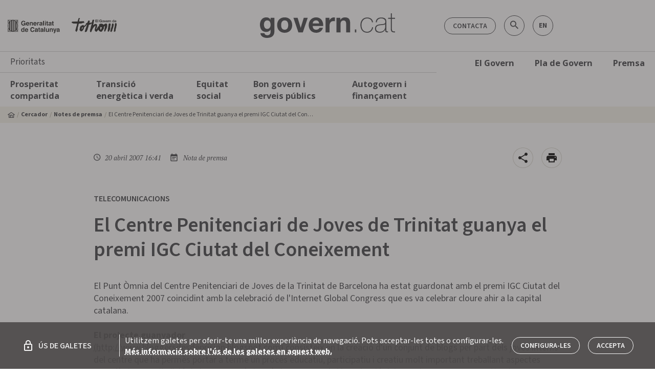

--- FILE ---
content_type: text/html; charset=utf-8
request_url: https://govern.cat/gov//notes-premsa/78330/centre-penitenciari-joves-trinitat-guanya-premi-igc-ciutat-del-coneixement
body_size: 272690
content:
<!DOCTYPE html><html lang="ca"><head>
  <meta charset="utf-8">
  <title>El Centre Penitenciari de Joves de Trinitat ... - Govern.cat</title>
  <base href="/gov/">  <meta charset="utf-8">
  <meta name="theme-color" content="#FFFFFF">
  <meta name="description" content="">
  <meta name="keywords" content="Notes de premsa, Convocatòries, Acords de govern, Agenda, Fotos i vídeos, Emissions en directe, Rodes de premsa, Galeries de fotos, vídeos">
  <meta name="twitter:card" content="summary_large_image">
  <meta name="twitter:site" content="@govern">
  <meta name="twitter:title" content="El Centre Penitenciari de Joves de Trinitat guanya el premi IGC Ciutat del Coneixement">
  <meta name="twitter:description" content="">
  <meta name="twitter:image" content="https://govern.cat/gov/assets/images/butlletins/image-dummy.jpg">
  <meta property="fb:app_id" content="1293326430715661">
  <meta property="og:type" content="article">
  <meta property="og:site_name" content="Govern.cat">
  <meta property="og:title" content="El Centre Penitenciari de Joves de Trinitat guanya el premi IGC Ciutat del Coneixement">
  <meta property="og:image:secure_url" content="https://govern.cat/gov/assets/images/butlletins/image-dummy.jpg">
  <meta property="og:image" content="https://govern.cat/gov/assets/images/butlletins/image-dummy.jpg">
  <meta property="og:image:type" content="image/jpeg">
  <meta property="og:image:width" content="800">
  <meta property="og:image:height" content="600">
  <meta property="og:url" content="https://govern.cat/gov/notes-premsa/78330/centre-penitenciari-joves-trinitat-guanya-premi-igc-ciutat-del-coneixement">
  <meta property="og:description" content="">
  <meta name="mobile-web-app-capable" content="yes">
  <meta name="apple-mobile-web-app-capable" content="yes">
  <meta name="msapplication-starturl" content="/">
  <meta name="viewport" content="width=device-width, initial-scale=1, shrink-to-fit=no">
  <meta http-equiv="X-UA-Compatible" content="IE=edge">
  <link rel="icon" type="image/x-icon" href="./favicon.png">
  <link href="https://fonts.googleapis.com/icon?family=Material+Icons" rel="stylesheet">
  <link rel="stylesheet" href="https://cdnjs.cloudflare.com/ajax/libs/material-design-iconic-font/2.2.0/css/material-design-iconic-font.min.css">
  <link rel="stylesheet" href="https://fonts.googleapis.com/css?family=Montserrat:400,700|Open+Sans:300,400,600,700,800|PT+Serif:400,400i,700,700i">
  <script src="assets/env/env.js"></script>
  <script type="text/javascript">
    (function(window, document, dataLayerName, id) {
    window[dataLayerName]=window[dataLayerName]||[],window[dataLayerName].push({start:(new Date).getTime(),event:"stg.start"});var scripts=document.getElementsByTagName('script')[0],tags=document.createElement('script');
    function stgCreateCookie(a,b,c){var d="";if(c){var e=new Date;e.setTime(e.getTime()+24*c*60*60*1e3),d="; expires="+e.toUTCString();f="; SameSite=Strict"}document.cookie=a+"="+b+d+f+"; path=/"}
    var isStgDebug=(window.location.href.match("stg_debug")||document.cookie.match("stg_debug"))&&!window.location.href.match("stg_disable_debug");stgCreateCookie("stg_debug",isStgDebug?1:"",isStgDebug?14:-1);
    var qP=[];dataLayerName!=="dataLayer"&&qP.push("data_layer_name="+dataLayerName),isStgDebug&&qP.push("stg_debug");var qPString=qP.length>0?("?"+qP.join("&")):"";
    tags.async=!0,tags.src="https://gencat.containers.piwik.pro/"+id+".js"+qPString,scripts.parentNode.insertBefore(tags,scripts);
    !function(a,n,i){a[n]=a[n]||{};for(var c=0;c<i.length;c++)!function(i){a[n][i]=a[n][i]||{},a[n][i].api=a[n][i].api||function(){var a=[].slice.call(arguments,0);"string"==typeof a[0]&&window[dataLayerName].push({event:n+"."+i+":"+a[0],parameters:[].slice.call(arguments,1)})}}(i[c])}(window,"ppms",["tm","cm"]);
    })(window, document, 'dataLayer', 'eb50131d-1482-4c39-a0fa-835d5e4dacd6');
  </script>
<link rel="stylesheet" href="styles.2c1a00b8f82b9ff5ec1d.css"><style ng-transition="serverApp"></style><style ng-transition="serverApp">[_nghost-sc252]{position:relative;display:block}.loading-bar-fixed[_nghost-sc252] > div[_ngcontent-sc252]   .bar[_ngcontent-sc252]{position:fixed}.loading-bar-fixed[_nghost-sc252] > div#loading-bar-spinner[_ngcontent-sc252]{position:fixed;top:10px;left:10px}[dir=rtl]   .loading-bar-fixed[_nghost-sc252] > div#loading-bar-spinner[_ngcontent-sc252]{right:10px;left:unset}.loading-bar-fixed[_nghost-sc252] > div[_ngcontent-sc252]   .peg[_ngcontent-sc252]{display:block}[_nghost-sc252] > div[_ngcontent-sc252]{pointer-events:none;transition:350ms linear;color:#29d}[_nghost-sc252] > div[_ngcontent-sc252]   .bar[_ngcontent-sc252]{transition:width 350ms;background:#29d;position:absolute;z-index:10002;top:0;left:0;width:100%;height:2px;border-bottom-right-radius:1px;border-top-right-radius:1px}[dir=rtl]   [_nghost-sc252] > div[_ngcontent-sc252]   .bar[_ngcontent-sc252]{right:0;left:unset}[_nghost-sc252] > div[_ngcontent-sc252]   .peg[_ngcontent-sc252]{display:none;position:absolute;width:70px;right:0;top:0;height:2px;opacity:.45;box-shadow:1px 0 6px 1px;color:inherit;border-radius:100%}[_nghost-sc252] > div#loading-bar-spinner[_ngcontent-sc252]{display:block;position:absolute;z-index:10002;top:5px;left:0}[_nghost-sc252] > div#loading-bar-spinner[_ngcontent-sc252]   .spinner-icon[_ngcontent-sc252]{width:14px;height:14px;border:2px solid transparent;border-top-color:inherit;border-left-color:inherit;border-radius:50%;-webkit-animation:.4s linear infinite loading-bar-spinner;animation:.4s linear infinite loading-bar-spinner}@-webkit-keyframes loading-bar-spinner{0%{-webkit-transform:rotate(0);transform:rotate(0)}100%{-webkit-transform:rotate(360deg);transform:rotate(360deg)}}@keyframes loading-bar-spinner{0%{-webkit-transform:rotate(0);transform:rotate(0)}100%{-webkit-transform:rotate(360deg);transform:rotate(360deg)}}</style><style ng-transition="serverApp">.c-banner-container[_ngcontent-sc253]{border-top:1px solid #cecece}</style><style ng-transition="serverApp">.cl-breadcrumb[_ngcontent-sc184]{display:none;width:100%;background-color:var(--v-color__brand--tertiary)}@media (min-width:992px){.cl-breadcrumb[_ngcontent-sc184]{display:block}}.cl-breadcrumb__list[_ngcontent-sc184]{display:flex;align-items:center;font-size:.75rem;padding:6px 0;margin-bottom:0}.cl-breadcrumb__item[_ngcontent-sc184]{display:flex;align-items:center;line-height:1}.cl-breadcrumb__item[_ngcontent-sc184]:before{content:"  / ";color:var(--v-color__brand--tertiary--dark);display:inline-block;padding:0 4px}.cl-breadcrumb__item[_ngcontent-sc184]:first-child:before{content:"";padding:0}.cl-breadcrumb__home[_ngcontent-sc184]{display:inline-flex;align-items:center}.cl-breadcrumb__link[_ngcontent-sc184]{font-weight:700}.cl-breadcrumb__text[_ngcontent-sc184]{padding:4px 0;display:inline-block;max-width:400px;text-overflow:ellipsis;white-space:nowrap;overflow:hidden}</style><style ng-transition="serverApp">.cl-footer[_ngcontent-sc193]{width:100%;background-color:#fff;border-top:1px solid #cecece;border-bottom:1px solid #cecece}.cl-footer__container[_ngcontent-sc193]{padding:0}.cl-footer__list[_ngcontent-sc193]{display:flex;width:100%;justify-content:space-between;line-height:1.9;margin-bottom:0}.cl-footer__list[_ngcontent-sc193]   .cl-footer__list[_ngcontent-sc193]{display:block;margin-top:10px}.cl-footer__item[_ngcontent-sc193]{max-width:145px}.cl-footer__item[_ngcontent-sc193]   .cl-footer__item[_ngcontent-sc193]{max-width:none;font-weight:400;font-size:.875rem;line-height:1.3}.cl-footer__body[_ngcontent-sc193], .cl-footer__header[_ngcontent-sc193]{display:none;padding:34px 18px}@media (min-width:1200px){.cl-footer__body[_ngcontent-sc193], .cl-footer__header[_ngcontent-sc193]{display:block}}.cl-footer__header[_ngcontent-sc193]{border-bottom:3px solid #cecece}.cl-footer__title[_ngcontent-sc193]{display:flex;align-items:center;font-family:"Source Sans 3",sans-serif;font-weight:700;font-size:1rem;line-height:1.5}.cl-footer__title[_ngcontent-sc193]:hover{text-decoration:underline}.cl-footer__body[_ngcontent-sc193]{margin-bottom:30px}.cl-footer__mobile[_ngcontent-sc193]{padding:16px}@media (min-width:1200px){.cl-footer__mobile[_ngcontent-sc193]{display:none}}.cl-footer__mobile[_ngcontent-sc193]   .cl-footer__list[_ngcontent-sc193]{margin-top:0;padding:20px 0;border-bottom:1px solid #cecece;flex-wrap:wrap}.cl-footer__mobile[_ngcontent-sc193]   .cl-footer__list[_ngcontent-sc193]   .cl-footer__list[_ngcontent-sc193]{padding:0;border:none}.cl-footer__mobile[_ngcontent-sc193]   .cl-footer__list[_ngcontent-sc193]:last-child{border:none}.cl-footer__mobile[_ngcontent-sc193]   .cl-footer__list[_ngcontent-sc193]   gov-core-government-bulletin[_ngcontent-sc193]    {display:block;width:100%}.cl-footer__mobile[_ngcontent-sc193]   .cl-footer__list[_ngcontent-sc193]   gov-core-government-bulletin[_ngcontent-sc193]     .footer-list-title{margin-bottom:0}.cl-footer__mobile[_ngcontent-sc193]   .cl-footer__list[_ngcontent-sc193]   gov-core-government-bulletin[_ngcontent-sc193]     .butlleti-container{width:100%;flex-direction:row!important;justify-content:space-between;align-items:center!important}.cl-footer__apps[_ngcontent-sc193]{line-height:1.2}.cl-footer__apps[_ngcontent-sc193]   gov-core-entry-item[_ngcontent-sc193]     a{font-size:1.0625rem;font-family:"Open sans",sans-serif;font-weight:300}.cl-footer__legal[_ngcontent-sc193]{line-height:1.6!important}.cl-footer__legal[_ngcontent-sc193]   gov-core-entry-item[_ngcontent-sc193]     a{padding:0;font-size:.75rem;font-weight:400}.cl-footer__copyright[_ngcontent-sc193]{font-size:.875rem}.cl-footer__banner[_ngcontent-sc193]{min-width:260px}.cl-footer--government[_ngcontent-sc193]   .cl-footer__header[_ngcontent-sc193]   .cl-footer__list[_ngcontent-sc193]{justify-content:start}.cl-footer--government[_ngcontent-sc193]   .cl-footer__header[_ngcontent-sc193]   .cl-footer__item[_ngcontent-sc193]{min-width:22%;max-width:none}.cl-footer--government[_ngcontent-sc193]   .cl-footer__header[_ngcontent-sc193]   .cl-footer__item[_ngcontent-sc193]   .cl-footer__item[_ngcontent-sc193]{min-width:none}gov-core-logo[_ngcontent-sc193]     img{height:28px}.icon-circle[_ngcontent-sc193]{margin:6px 8px;display:flex;justify-content:center;align-items:center;background:#fff;width:30px!important;height:30px!important}.icon-circle[_ngcontent-sc193]   span[_ngcontent-sc193]{font-weight:700}</style><style ng-transition="serverApp">.cl-navigation[_ngcontent-sc186]{position:relative}@media (max-width:992px){.cl-navigation[_ngcontent-sc186]{position:fixed;top:0;left:0;padding-top:48px;padding-bottom:48px;max-width:300px;height:100%;z-index:9998;transform:translate3d(-100%,0,0);transition:transform .3s;background-color:#fff;overflow:scroll;box-shadow:0 1px 3px 0 rgba(0,0,0,.2),0 1px 1px 0 rgba(0,0,0,.14),0 2px 1px -1px rgba(0,0,0,.12)}.cl-navigation.cl-navigation--open[_ngcontent-sc186]{transform:translateX(0)}.cl-navigation__level01[_ngcontent-sc186]{border-bottom:1px solid #cecece}}.cl-navigation[_ngcontent-sc186]   .container[_ngcontent-sc186]{border-top:1px solid #cecece}.cl-navigation__container[_ngcontent-sc186], .cl-navigation__menu[_ngcontent-sc186]{position:static}.cl-navigation__content[_ngcontent-sc186]{display:none;background:#fff;padding:10px}@media (min-width:992px){.cl-navigation__content[_ngcontent-sc186]{box-shadow:0 1px 3px 0 rgba(0,0,0,.2),0 1px 1px 0 rgba(0,0,0,.14),0 2px 1px -1px rgba(0,0,0,.12);position:absolute;padding:20px;left:0;width:100%;z-index:99999}.cl-navigation__item[_ngcontent-sc186]:hover{background-color:var(--v-color__brand--tertiary)}.cl-navigation__item[_ngcontent-sc186]:hover   .cl-navigation__content[_ngcontent-sc186]{display:block}}.cl-navigation__title[_ngcontent-sc186]{padding:10px 20px;font-size:1.09375rem;border-bottom:1px solid #cecece}.cl-navigation__level01[_ngcontent-sc186]   .cl-navigation__link[_ngcontent-sc186]{color:var(--v-color__brand--primary);padding:10px 20px;font-weight:700}.cl-navigation__level02[_ngcontent-sc186], .cl-navigation__level03[_ngcontent-sc186]{border-bottom:1px solid #ffffff45}.cl-navigation__level02[_ngcontent-sc186]:last-child, .cl-navigation__level03[_ngcontent-sc186]:last-child{border-bottom:none}.cl-navigation__content.is-expanded[_ngcontent-sc186]{display:block}@media (max-width:992px){.cl-navigation__content[_ngcontent-sc186]{background-color:var(--v-color__brand--primary)}}.cl-navigation__link[_ngcontent-sc186]{display:flex;line-height:normal;font-family:"Open sans",sans-serif;color:#fff;font-size:.875rem;padding:5px 10px}@media (min-width:1200px){.cl-navigation__link[_ngcontent-sc186]{font-size:1.03125rem}}.cl-navigation__link.has-icon[_ngcontent-sc186]{display:flex;align-items:center}.cl-navigation__list[_ngcontent-sc186]{border-bottom:1px solid #ffffff45}.cl-navigation__list[_ngcontent-sc186]:last-child{border-bottom:none}.cl-navigation__list[_ngcontent-sc186]   .cl-navigation__link[_ngcontent-sc186]{font-size:.9375rem}.cl-navigation__list[_ngcontent-sc186]   .cl-navigation__menu[_ngcontent-sc186]   .cl-navigation__link[_ngcontent-sc186]{font-size:.875rem;font-weight:500}@media (min-width:992px){.cl-navigation__link[_ngcontent-sc186]{font-weight:700;color:var(--v-color__brand--primary);padding:10px 20px}.cl-navigation__list[_ngcontent-sc186]{border-bottom:none;border-left:3px solid #cecece;padding-right:20px}.cl-navigation__list[_ngcontent-sc186]   .cl-navigation__menu[_ngcontent-sc186]   ul[_ngcontent-sc186]:last-child{border-left:3px solid #cecece;border-width:1px}.cl-navigation__list[_ngcontent-sc186]   .cl-navigation__menu[_ngcontent-sc186]   .cl-navigation__link[_ngcontent-sc186]{padding:5px 20px}.cl-navigation__level02[_ngcontent-sc186]   .cl-navigation__list[_ngcontent-sc186]{border-left:none}}.cl-navigation__toggle[_ngcontent-sc186]{cursor:pointer;padding:10px}@media (min-width:992px){.cl-navigation__banners[_ngcontent-sc186]{padding-left:20px}}.cl-navigation__icon[_ngcontent-sc186]{margin-left:4px}.cl-navigation__highlights[_ngcontent-sc186]{font-size:1.375rem;padding-right:40px;margin-top:10px;margin-bottom:10px;max-width:25%}.cl-navigation__highlights[_ngcontent-sc186]   a[_ngcontent-sc186]{display:block;font-size:1.5rem;text-transform:uppercase;font-weight:700;margin-bottom:10px;padding:0;line-height:1.2}.cl-navigation__highlights[_ngcontent-sc186]   p[_ngcontent-sc186]{font-weight:300;line-height:1.2}</style><style ng-transition="serverApp">.cl-section-block[_ngcontent-sc225]{width:100%;padding:32px 0}.cl-section-block[_ngcontent-sc225]   .cl-section-block[_ngcontent-sc225]   .container[_ngcontent-sc225]{padding-left:0;padding-right:0}.cl-section-block__content[_ngcontent-sc225]{width:100%}.cl-section-block__title[_ngcontent-sc225]{text-align:center;margin-bottom:32px}.m-component--tertiary[_ngcontent-sc225]{background-color:var(--v-color__brand--tertiary)}.m-component--primary[_ngcontent-sc225]   .cl-section-block__title[_ngcontent-sc225], .m-component--secondary[_ngcontent-sc225]   .cl-section-block__title[_ngcontent-sc225]{color:#fff}.m-component--primary[_ngcontent-sc225]{background-color:var(--v-color__brand--primary)}.m-component--secondary[_ngcontent-sc225]{background-color:var(--v-color__brand--secondary)}.m-component--borded.cl-section-block[_ngcontent-sc225]{padding-top:32px;padding-bottom:0}.m-component--borded[_ngcontent-sc225] > .container[_ngcontent-sc225]{padding-bottom:32px;border-bottom:1px solid #a3a4a5}@media (min-width:992px){.cl-section-block[_ngcontent-sc225]{padding:64px 0}.m-component--borded.cl-section-block[_ngcontent-sc225]{padding-top:64px}.m-component--borded[_ngcontent-sc225] > .container[_ngcontent-sc225]{padding-bottom:64px}}.m-component--borded-top.cl-section-block[_ngcontent-sc225]{padding-bottom:32px;padding-top:0}.m-component--borded-top[_ngcontent-sc225]   .container[_ngcontent-sc225]{padding-top:32px;border-top:1px solid #a3a4a5}@media (min-width:992px){.m-component--borded-top.cl-section-block[_ngcontent-sc225]{padding-bottom:64px}.m-component--borded-top[_ngcontent-sc225]   .container[_ngcontent-sc225]{padding-top:64px}}.m-component--divider[_ngcontent-sc225]{border-bottom:1px solid #cecece}.m-component--sm.cl-section-block[_ngcontent-sc225]{padding:16px 0}@media (min-width:992px){.m-component--sm.cl-section-block[_ngcontent-sc225]{padding:32px 0}}.m-component--w-sm[_ngcontent-sc225]   .cl-section-block__content[_ngcontent-sc225]{max-width:720px}.m-component--w-md[_ngcontent-sc225]   .cl-section-block__content[_ngcontent-sc225]{max-width:945px}.m-component--w-lg[_ngcontent-sc225]   .cl-section-block__content[_ngcontent-sc225]{max-width:960px}.m-component--w-xl[_ngcontent-sc225]   .cl-section-block__content[_ngcontent-sc225]{max-width:1140px}.m-component--center[_ngcontent-sc225]   .container[_ngcontent-sc225]{display:flex;justify-content:center}.m-component--left[_ngcontent-sc225]   .cl-section-block__title[_ngcontent-sc225]{text-align:left}</style><style ng-transition="serverApp">.cl-banner[_ngcontent-sc249]{background-color:#fff;padding:15px 28px;border-radius:5px;border:1px solid #3c3d41}.cl-banner[_ngcontent-sc249]   *[_ngcontent-sc249]{line-height:1}.cl-banner__header[_ngcontent-sc249]{max-width:52px;height:auto;margin-right:28px}.cl-banner__body[_ngcontent-sc249]{font-size:1.125rem;font-weight:600}</style><style ng-transition="serverApp">.cl-link[_ngcontent-sc240]:hover{text-decoration:underline}.cl-link--void[_ngcontent-sc240]:hover{cursor:auto;text-decoration:none}.m-component--negative[_ngcontent-sc240]{color:#fff}</style><link rel="canonical" href="https://govern.cat/gov/notes-premsa/78330/centre-penitenciari-joves-trinitat-guanya-premi-igc-ciutat-del-coneixement"><style ng-transition="serverApp">.cl-article-header__titol[_ngcontent-sc207]{font-size:2.5rem;font-weight:600;line-height:1em}@media (min-width:576px){.cl-article-header__titol[_ngcontent-sc207]{line-height:48px}}.cl-article-header__avantitol[_ngcontent-sc207]{font-size:1.25rem;font-weight:600}</style><style ng-transition="serverApp">.fab-container[_ngcontent-sc183]{right:15px;display:flex;align-items:center;cursor:pointer}.fab-container[_ngcontent-sc183]   i[_ngcontent-sc183]{vertical-align:middle;font-size:1.5rem}.fab-container[_ngcontent-sc183]   a[_ngcontent-sc183], .fab-container[_ngcontent-sc183]   button[_ngcontent-sc183]{display:flex;align-items:center;justify-content:center;cursor:pointer;width:40px;height:40px;border-radius:50%!important;border:1px solid rgba(159,152,131,.4);background-color:#fff;z-index:1000}.fab-container[_ngcontent-sc183]   a[_ngcontent-sc183]:hover, .fab-container[_ngcontent-sc183]   button[_ngcontent-sc183]:hover{text-decoration:none}.fab-container[_ngcontent-sc183]   a.bg-transparent[_ngcontent-sc183], .fab-container[_ngcontent-sc183]   button.bg-transparent[_ngcontent-sc183]{color:#b0bec5!important;border-color:#b0bec5!important}.fab-container[_ngcontent-sc183]   a.bg-transparent[_ngcontent-sc183]   i[_ngcontent-sc183], .fab-container[_ngcontent-sc183]   button.bg-transparent[_ngcontent-sc183]   i[_ngcontent-sc183]{color:#b0bec5!important}.fab-container[_ngcontent-sc183] > div[_ngcontent-sc183]{display:flex;align-items:center}.fab-container[_ngcontent-sc183] > div[_ngcontent-sc183]   a[_ngcontent-sc183], .fab-container[_ngcontent-sc183] > div[_ngcontent-sc183]   button[_ngcontent-sc183]{width:30px;height:30px;min-height:30px;background-color:#fafafa}.fab-container[_ngcontent-sc183] > div[_ngcontent-sc183]   a.bg-transparent[_ngcontent-sc183], .fab-container[_ngcontent-sc183] > div[_ngcontent-sc183]   button.bg-transparent[_ngcontent-sc183]{color:#b0bec5!important;border-color:#b0bec5!important}.fab-container[_ngcontent-sc183] > div[_ngcontent-sc183]   a.bg-transparent[_ngcontent-sc183]   i[_ngcontent-sc183], .fab-container[_ngcontent-sc183] > div[_ngcontent-sc183]   button.bg-transparent[_ngcontent-sc183]   i[_ngcontent-sc183]{color:#b0bec5!important}.fab-container[_ngcontent-sc183] > div[_ngcontent-sc183]   a[_ngcontent-sc183]   i[_ngcontent-sc183], .fab-container[_ngcontent-sc183] > div[_ngcontent-sc183]   button[_ngcontent-sc183]   i[_ngcontent-sc183]{font-size:1.125rem;color:#212121}.fab-container[_ngcontent-sc183] > div[_ngcontent-sc183]   a[_ngcontent-sc183]   .u-icon--twitter[_ngcontent-sc183], .fab-container[_ngcontent-sc183] > div[_ngcontent-sc183]   button[_ngcontent-sc183]   .u-icon--twitter[_ngcontent-sc183]{color:#0f1419}.fab-container[_ngcontent-sc183] > div[_ngcontent-sc183]   a[_ngcontent-sc183]   .zmdi-facebook[_ngcontent-sc183], .fab-container[_ngcontent-sc183] > div[_ngcontent-sc183]   button[_ngcontent-sc183]   .zmdi-facebook[_ngcontent-sc183]{color:#3b5998}.fab-container[_ngcontent-sc183] > div[_ngcontent-sc183]   a[_ngcontent-sc183]   .zmdi-portaveu[_ngcontent-sc183], .fab-container[_ngcontent-sc183] > div[_ngcontent-sc183]   button[_ngcontent-sc183]   .zmdi-portaveu[_ngcontent-sc183]{color:#00b26d}.fab-toggler[_ngcontent-sc183]{float:right}#fab-dismiss[_ngcontent-sc183]{position:fixed;top:0;left:0;right:0;bottom:0}.cl-share-button[_ngcontent-sc183]{display:flex;align-items:center}.cl-share-button__label[_ngcontent-sc183]{font-size:1rem}</style><style ng-transition="serverApp">.audiovisual[_ngcontent-sc210]{padding-bottom:15px;display:inline;margin-bottom:3px}@media (min-width:600px){.audiovisual[_ngcontent-sc210]{float:left;margin-right:24px;margin-left:24px}}@media (min-width:1280px){.audiovisual[_ngcontent-sc210]{margin-right:34px;margin-left:34px}}.audiovisual[_ngcontent-sc210]   figure[_ngcontent-sc210]{position:relative;clear:both;display:table}.audiovisual[_ngcontent-sc210]   figure[_ngcontent-sc210]   figcaption[_ngcontent-sc210]{width:100%;display:table-caption;caption-side:bottom}.article-audiovisual-viewer[_ngcontent-sc210]{display:block}.article-audiovisual-viewer[_ngcontent-sc210]   figure[_ngcontent-sc210]{padding:0!important;margin:auto;position:relative;display:table!important}.article-audiovisual-viewer[_ngcontent-sc210]   figure[_ngcontent-sc210]   img[_ngcontent-sc210]{border-radius:4px}.article-audiovisual-viewer[_ngcontent-sc210]   figure[_ngcontent-sc210] > img[_ngcontent-sc210], .article-audiovisual-viewer[_ngcontent-sc210]   figure[_ngcontent-sc210] > video[_ngcontent-sc210]{max-width:100%}.article-audiovisual-viewer[_ngcontent-sc210]   figure[_ngcontent-sc210] > img[_ngcontent-sc210], .article-audiovisual-viewer[_ngcontent-sc210]   figure[_ngcontent-sc210] > premsa-big-player[_ngcontent-sc210], .article-audiovisual-viewer[_ngcontent-sc210]   figure[_ngcontent-sc210] > video[_ngcontent-sc210]{width:100%}.article-audiovisual-viewer[_ngcontent-sc210]   figure[_ngcontent-sc210]   premsa-big-player[_ngcontent-sc210]{min-width:470px}@media (max-width:599px){.audiovisual[_ngcontent-sc210]   figure[_ngcontent-sc210]{width:100%}.article-audiovisual-viewer[_ngcontent-sc210]   figure[_ngcontent-sc210]   premsa-big-player[_ngcontent-sc210]{min-width:284px}.article-audiovisual-viewer[_ngcontent-sc210]   figure[_ngcontent-sc210]{min-width:100%;width:100%}}.article-audiovisual-viewer[_ngcontent-sc210]   figure[_ngcontent-sc210]   figcaption[_ngcontent-sc210]{width:100%;display:table-caption!important;caption-side:bottom;font-size:.8125rem;border-bottom:2px solid rgba(159,152,131,.4);padding-bottom:5px}.article-audiovisual-viewer[hide-footer][_ngcontent-sc210]   figcaption[_ngcontent-sc210]{display:none}</style><style ng-transition="serverApp">[_nghost-sc208]{display:flex;width:40px;height:40px}.app-print-button[_ngcontent-sc208]   .mt-button[_ngcontent-sc208]{background:#fff;border:1px solid rgba(159,152,131,.4);line-height:0;width:100%;height:100%;min-width:auto;margin:0;padding:0}</style><style ng-transition="serverApp">[_nghost-sc222]{display:block}.cl-article-date[_ngcontent-sc222]{font-family:"PT Serif";font-style:italic;font-size:.8125rem;line-height:1}.cl-article-date__icon[_ngcontent-sc222]{margin-right:3px;line-height:1;font-size:1rem}</style><style ng-transition="serverApp">.content-type[_ngcontent-sc182]{font-family:"PT Serif";font-style:italic;font-size:.8125rem;display:flex;align-items:center}.content-type[_ngcontent-sc182]   i.material-icons[_ngcontent-sc182]{margin-right:5px;font-size:1.125rem}</style><style ng-transition="serverApp">[_nghost-sc192]{display:block}</style><style ng-transition="serverApp">[_nghost-sc241]{display:inline-block}.cl-btn[_ngcontent-sc241], [_nghost-sc241]     .cl-link{display:inline-block;border-radius:5px;border:1px solid var(--v-color__brand--primary);color:var(--v-color__brand--primary);background-color:transparent;font-family:"Source Sans 3",sans-serif;font-size:.875rem;font-weight:600;text-align:center;text-decoration:none;text-transform:uppercase;cursor:pointer;transition-property:color,background-color,border-color,box-shadow;transition-duration:.3s;line-height:1;padding:9px 16px 8px}.cl-btn[_ngcontent-sc241]:active, .cl-btn[_ngcontent-sc241]:focus, .cl-btn[_ngcontent-sc241]:hover, .cl-btn[disabled][_ngcontent-sc241], [_nghost-sc241]     .cl-link:active, [_nghost-sc241]     .cl-link:focus, [_nghost-sc241]     .cl-link:hover, [_nghost-sc241]     .cl-link[disabled]{transition-duration:.3s/2}.cl-btn[_ngcontent-sc241]:hover, [_nghost-sc241]     .cl-link:hover{border-color:#a3a4a5;color:#a3a4a5;text-decoration:none!important}.cl-btn[disabled][_ngcontent-sc241], [_nghost-sc241]     .cl-link[disabled]{pointer-events:none;opacity:.5}.m-component--negative[_ngcontent-sc241], [_nghost-sc241]     .cl-link.m-component--negative{border-color:#fff;color:#fff}.m-component--negative[_ngcontent-sc241]:hover, [_nghost-sc241]     .cl-link.m-component--negative:hover{border-color:#cecece;color:#cecece}.m-component--primary[_ngcontent-sc241], [_nghost-sc241]     .cl-link.m-component--primary{background-color:var(--v-color__brand--primary);color:#fff}.m-component--primary[_ngcontent-sc241]:hover, [_nghost-sc241]     .cl-link.m-component--primary:hover{border-color:var(--v-color__brand--primary);color:#cecece}.m-component--rounded[_ngcontent-sc241], [_nghost-sc241]     .cl-link.m-component--rounded{border-radius:50px}.m-component--flat[_ngcontent-sc241], .m-component--simple[_ngcontent-sc241], [_nghost-sc241]     .cl-link.m-component--flat, [_nghost-sc241]     .cl-link.m-component--simple{border:none}.m-component--flat[_ngcontent-sc241], [_nghost-sc241]     .cl-link.m-component--flat{text-align:left;padding:0;font-size:1rem}.m-component--flat[_ngcontent-sc241]:hover, [_nghost-sc241]     .cl-link.m-component--flat:hover{text-decoration:underline!important}.m-component--simple[_ngcontent-sc241], [_nghost-sc241]     .cl-link.m-component--simple{font-weight:700}.m-component--tag[_ngcontent-sc241], [_nghost-sc241]     .cl-link.m-component--tag{text-transform:none}.m-component--tag[_ngcontent-sc241]:hover, [_nghost-sc241]     .cl-link.m-component--tag:hover{border-color:var(--v-color__brand--primary);background-color:var(--v-color__brand--primary);color:#fff}[_nghost-sc241]     .cl-link.m-component--tag.cl-link--selected{border-color:var(--v-color__brand--primary);background-color:var(--v-color__brand--primary);color:#fff}</style><style ng-transition="serverApp">.cl-logo[_ngcontent-sc197], [_nghost-sc197]{display:block}</style><style ng-transition="serverApp">[_nghost-sc198]{display:flex;flex-wrap:wrap;align-items:center}.icon-circle[_ngcontent-sc198]{display:flex;justify-content:center;align-items:center;width:32px;height:32px;font-size:1.375rem;margin-right:10px;margin-bottom:6px;border:none}.icon-circle[_ngcontent-sc198]:hover{opacity:.8}.icon-circle[_ngcontent-sc198]:first-child{margin-left:0}.icon-circle[_ngcontent-sc198]:last-child{margin-right:0}.icon-circle[_ngcontent-sc198]   .zmdi[_ngcontent-sc198]{font-size:1.25rem}.u-background-color--instagram[_ngcontent-sc198]{background-color:unset!important;background-image:radial-gradient(circle at 27% 108%,#fd5,#fd5 8%,#ff543e 38%,#c837ab 76%)}</style><style ng-transition="serverApp">[_nghost-sc194]   *[_ngcontent-sc194]{font-family:"Open sans",sans-serif}[_nghost-sc194]   p[_ngcontent-sc194]{font-weight:700;line-height:1.2;margin-bottom:10px;margin-top:0}.butlleti-container[_ngcontent-sc194]   a[_ngcontent-sc194], .butlleti-container[_ngcontent-sc194]   p.footer-list-title[_ngcontent-sc194]{color:var(--v-color__brand--primary)}.butlleti-container[_ngcontent-sc194]   a[_ngcontent-sc194]{border-color:var(--v-color__brand--primary)}@media (max-width:1120px){.butlleti-container[_ngcontent-sc194]{margin-left:-10px;margin-right:-10px}}</style><style ng-transition="serverApp">.contactar-header[_ngcontent-sc188]{display:flex;justify-content:right;align-items:center;padding-right:0;padding-left:0}.contactar-header[_ngcontent-sc188]   .search-govern[_ngcontent-sc188]{height:38px;max-width:380px;border-radius:40px;font-family:Montserrat,sans-serif;position:absolute;display:flex;align-items:stretch;right:120px}.contactar-header[_ngcontent-sc188]   .search-govern[_ngcontent-sc188]   button.search[_ngcontent-sc188]{position:absolute;background:0 0;border:none;border-radius:50px;top:6px;right:4px}.contactar-header[_ngcontent-sc188]   .search-govern[_ngcontent-sc188]   button.search[disabled][_ngcontent-sc188]{cursor:default}.contactar-header[_ngcontent-sc188]   .search-govern[_ngcontent-sc188]   button.search.validate[_ngcontent-sc188]   i[_ngcontent-sc188]{color:var(--v-color__brand--primary);cursor:pointer}.contactar-header[_ngcontent-sc188]   .search-govern[_ngcontent-sc188]   button.search[_ngcontent-sc188]:hover{cursor:pointer}.contactar-header[_ngcontent-sc188]   input.search-input[_ngcontent-sc188]{color:var(--v-color__brand--primary)!important;background-color:#fff!important;padding:8px 35px 8px 15px;text-transform:uppercase;font-weight:700!important;font-size:.875rem!important;background:0 0;line-height:40px;border:1px solid var(--v-color__brand--primary);text-indent:0;text-align:start;height:38px;max-width:380px;border-radius:40px;margin:0;transition:.4s cubic-bezier(.25,.8,.25,1)}.contactar-header[_ngcontent-sc188]   input.search-input[_ngcontent-sc188]::-moz-placeholder{color:var(--v-color__brand--primary)!important}.contactar-header[_ngcontent-sc188]   input.search-input[_ngcontent-sc188]::placeholder{color:var(--v-color__brand--primary)!important}.contactar-header[_ngcontent-sc188]   .icon-circle[_ngcontent-sc188]{margin:6px 8px;display:flex;justify-content:center;align-items:center;width:40px;height:40px;border-color:var(--v-color__brand--primary)}.contactar-header[_ngcontent-sc188]   .icon-circle[_ngcontent-sc188]   i[_ngcontent-sc188]{font-size:1.375rem}.contactar-header[_ngcontent-sc188]   .icon-circle[_ngcontent-sc188]   span[_ngcontent-sc188]{font-weight:700;font-size:.875rem}.contactar-header[_ngcontent-sc188]   .icon-circle[_ngcontent-sc188]   i[_ngcontent-sc188], .contactar-header[_ngcontent-sc188]   .icon-circle[_ngcontent-sc188]   span[_ngcontent-sc188]{color:var(--v-color__brand--primary)}.contactar-header[_ngcontent-sc188]   .icon-circle.small[_ngcontent-sc188]{width:30px;height:30px;margin:6px 5px}.contactar-header[_ngcontent-sc188]   .icon-circle.small[_ngcontent-sc188]:hover{background:var(--v-color__brand--primary) -hover}.contactar-header[_ngcontent-sc188]   .icon-circle.small[_ngcontent-sc188]:last-child{margin-left:0}.contactar-header[_ngcontent-sc188]   .btn-contactar[_ngcontent-sc188]{margin:0 5px;color:var(--v-color__brand--primary);border-color:var(--v-color__brand--primary)}@media (max-width:958px){.icon-circle[_ngcontent-sc188]{width:30px!important;height:30px!important}}@media (min-width:600px) and (max-width:650px){.contactar-header[_ngcontent-sc188]   a.icon-circle[_ngcontent-sc188]{margin:6px 5px!important}}</style><style ng-transition="serverApp">[_nghost-sc187]{color:inherit;font-weight:inherit;font-size:inherit;min-width:100%;font-family:inherit}[_nghost-sc187]   a[_ngcontent-sc187]{display:flex;align-items:center;font-size:.6875rem;min-width:100%;font-family:"Source Sans 3",sans-serif;font-weight:700;color:var(--v-color__brand--primary);margin-bottom:8px}[_nghost-sc187]   a[_ngcontent-sc187]:hover{text-decoration:underline}</style></head>
<body>
  <app-root _nghost-sc255="" ng-version="9.1.13"><ngx-loading-bar _ngcontent-sc255="" color="#3c3d41" height="5px" diameter="20px" _nghost-sc252="" class="loading-bar-fixed"><!----></ngx-loading-bar><router-outlet _ngcontent-sc255=""></router-outlet><app-main-view-gov _nghost-sc253=""><gov-core-menu-container _ngcontent-sc253="" _nghost-sc223=""><div _ngcontent-sc223="" data-test="header"><!----><gov-core-navigation _ngcontent-sc223="" _nghost-sc186=""><nav _ngcontent-sc186="" class="cl-navigation" aria-label="menu"><div _ngcontent-sc186="" class="container p-0"><div _ngcontent-sc186="" class="row no-gutters"><div _ngcontent-sc186="" class="cl-navigation__container col-lg-8 ng-star-inserted"><span _ngcontent-sc186="" class="cl-navigation__title d-none d-lg-block ng-star-inserted"> Prioritats </span><!----><ul _ngcontent-sc186="" class="cl-navigation__menu d-lg-flex"><li _ngcontent-sc186="" class="cl-navigation__item ng-star-inserted"><div _ngcontent-sc186="" class="cl-navigation__level01 d-flex align-items-center align-items-md-start justify-content-between h-100"><a _ngcontent-sc186="" class="cl-navigation__link h-100 ng-star-inserted" id="menuitem-0" aria-label="Prosperitat compartida" aria-describedby="desc-0" aria-controls="content-0" aria-haspopup="menu" href="/gov/prosperitat-compartida?canal=941">Prosperitat
 compartida</a><!----><!----><span _ngcontent-sc186="" class="sr-only ng-star-inserted" id="desc-0"> Prosperitat compartida basada en el coneixement per millorar la qualitat de vida i l'accés a l'habitatge </span><!----><i _ngcontent-sc186="" class="cl-navigation__toggle material-icons d-block d-lg-none ng-star-inserted" aria-controls="content-0"> keyboard_arrow_down </i><!----></div><div _ngcontent-sc186="" class="cl-navigation__content ng-star-inserted" id="content-0" aria-labelledby="menuitem-0" aria-hidden="true"><div _ngcontent-sc186="" class="d-lg-flex"><aside _ngcontent-sc186="" class="cl-navigation__highlights d-none d-lg-block ng-star-inserted"><a _ngcontent-sc186="" tabindex="-1" class="ng-star-inserted" aria-label="Prosperitat compartida" href="/gov/prosperitat-compartida">Prosperitat
 compartida</a><!----><!----><p _ngcontent-sc186="" class="mb-0">Prosperitat compartida basada en el coneixement per millorar la qualitat de vida i l'accés a l'habitatge</p></aside><!----><ul _ngcontent-sc186="" class="cl-navigation__list ng-star-inserted"><li _ngcontent-sc186="" class="cl-navigation__level02 ng-star-inserted"><!----><a _ngcontent-sc186="" class="cl-navigation__link ng-star-inserted" aria-label="Lideratge econòmic" href="/gov/prosperitat-compartida/lideratge-economic?canal=942">Lideratge econòmic</a><!----><!----><!----></li><!----><!----><li _ngcontent-sc186="" class="cl-navigation__level02 ng-star-inserted"><!----><a _ngcontent-sc186="" class="cl-navigation__link ng-star-inserted" aria-label="Reindustrialització" href="/gov/prosperitat-compartida/reindustrialitzacio?canal=943">Reindustrialització</a><!----><!----><!----></li><!----><!----><li _ngcontent-sc186="" class="cl-navigation__level02 ng-star-inserted"><!----><a _ngcontent-sc186="" class="cl-navigation__link ng-star-inserted" aria-label="Recerca i innovació" href="/gov/prosperitat-compartida/recerca-i-innovacio?canal=944">Recerca i innovació</a><!----><!----><!----></li><!----><!----><li _ngcontent-sc186="" class="cl-navigation__level02 ng-star-inserted"><!----><a _ngcontent-sc186="" class="cl-navigation__link ng-star-inserted" aria-label="Sistema universitari" href="/gov/prosperitat-compartida/sistema-universitari?canal=945">Sistema universitari</a><!----><!----><!----></li><!----><!----><!----></ul><ul _ngcontent-sc186="" class="cl-navigation__list ng-star-inserted"><li _ngcontent-sc186="" class="cl-navigation__level02 ng-star-inserted"><!----><a _ngcontent-sc186="" class="cl-navigation__link ng-star-inserted" aria-label="Formació professional" href="/gov/prosperitat-compartida/formacio-professional?canal=946">Formació professional</a><!----><!----><!----></li><!----><!----><li _ngcontent-sc186="" class="cl-navigation__level02 ng-star-inserted"><!----><a _ngcontent-sc186="" class="cl-navigation__link ng-star-inserted" aria-label="Pobles i ciutats" href="/gov/prosperitat-compartida/pla-de-barris?canal=947">Pobles i ciutats</a><!----><!----><!----></li><!----><!----><li _ngcontent-sc186="" class="cl-navigation__level02 ng-star-inserted"><!----><a _ngcontent-sc186="" class="cl-navigation__link ng-star-inserted" aria-label="Habitatge digne" href="/gov/prosperitat-compartida/habitatge-digne?canal=948">Habitatge digne</a><!----><!----><!----></li><!----><!----><li _ngcontent-sc186="" class="cl-navigation__level02 ng-star-inserted"><!----><a _ngcontent-sc186="" class="cl-navigation__link ng-star-inserted" aria-label="Indústries culturals" href="/gov/prosperitat-compartida/industries-culturals?canal=949">Indústries culturals</a><!----><!----><!----></li><!----><!----><!----></ul><!----><!----></div></div><!----></li><li _ngcontent-sc186="" class="cl-navigation__item ng-star-inserted"><div _ngcontent-sc186="" class="cl-navigation__level01 d-flex align-items-center align-items-md-start justify-content-between h-100"><a _ngcontent-sc186="" class="cl-navigation__link h-100 ng-star-inserted" id="menuitem-1" aria-label="Transició energètica i verda" aria-describedby="desc-1" aria-controls="content-1" aria-haspopup="menu" href="/gov/transicio-energetica-i-verda?canal=950">Transició energètica
 i verda</a><!----><!----><span _ngcontent-sc186="" class="sr-only ng-star-inserted" id="desc-1"> Transició energètica, ambiental i verda </span><!----><i _ngcontent-sc186="" class="cl-navigation__toggle material-icons d-block d-lg-none ng-star-inserted" aria-controls="content-1"> keyboard_arrow_down </i><!----></div><div _ngcontent-sc186="" class="cl-navigation__content ng-star-inserted" id="content-1" aria-labelledby="menuitem-1" aria-hidden="true"><div _ngcontent-sc186="" class="d-lg-flex"><aside _ngcontent-sc186="" class="cl-navigation__highlights d-none d-lg-block ng-star-inserted"><a _ngcontent-sc186="" tabindex="-1" class="ng-star-inserted" aria-label="Transició energètica i verda" href="/gov/transicio-energetica-i-verda">Transició energètica
 i verda</a><!----><!----><p _ngcontent-sc186="" class="mb-0">Transició energètica, ambiental i verda</p></aside><!----><ul _ngcontent-sc186="" class="cl-navigation__list ng-star-inserted"><li _ngcontent-sc186="" class="cl-navigation__level02 ng-star-inserted"><!----><a _ngcontent-sc186="" class="cl-navigation__link ng-star-inserted" aria-label="Autonomia elèctrica" href="/gov/transicio-energetica-i-verda/autonomia-electrica?canal=951">Autonomia elèctrica</a><!----><!----><!----></li><!----><!----><li _ngcontent-sc186="" class="cl-navigation__level02 ng-star-inserted"><!----><a _ngcontent-sc186="" class="cl-navigation__link ng-star-inserted" aria-label="Descarbonització" href="/gov/transicio-energetica-i-verda/descarbonitzacio?canal=952">Descarbonització</a><!----><!----><!----></li><!----><!----><li _ngcontent-sc186="" class="cl-navigation__level02 ng-star-inserted"><!----><a _ngcontent-sc186="" class="cl-navigation__link ng-star-inserted" aria-label="Biodiversitat" href="/gov/transicio-energetica-i-verda/biodiversitat?canal=953">Biodiversitat</a><!----><!----><!----></li><!----><!----><!----></ul><ul _ngcontent-sc186="" class="cl-navigation__list ng-star-inserted"><li _ngcontent-sc186="" class="cl-navigation__level02 ng-star-inserted"><!----><a _ngcontent-sc186="" class="cl-navigation__link ng-star-inserted" aria-label="Gestió sostenible de l'aigua" href="/gov/transicio-energetica-i-verda/gestio-sostenible-de-laigua?canal=954">Gestió sostenible de l'aigua</a><!----><!----><!----></li><!----><!----><li _ngcontent-sc186="" class="cl-navigation__level02 ng-star-inserted"><!----><a _ngcontent-sc186="" class="cl-navigation__link ng-star-inserted" aria-label="Mobilitat" href="/gov/transicio-energetica-i-verda/mobilitat?canal=955">Mobilitat</a><!----><!----><!----></li><!----><!----><li _ngcontent-sc186="" class="cl-navigation__level02 ng-star-inserted"><!----><a _ngcontent-sc186="" class="cl-navigation__link ng-star-inserted" aria-label="Sector agroalimentari" href="/gov/transicio-energetica-i-verda/sector-agroalimentari?canal=956">Sector agroalimentari</a><!----><!----><!----></li><!----><!----><!----></ul><!----><!----></div></div><!----></li><li _ngcontent-sc186="" class="cl-navigation__item ng-star-inserted"><div _ngcontent-sc186="" class="cl-navigation__level01 d-flex align-items-center align-items-md-start justify-content-between h-100"><a _ngcontent-sc186="" class="cl-navigation__link h-100 ng-star-inserted" id="menuitem-2" aria-label="Equitat social" aria-describedby="desc-2" aria-controls="content-2" aria-haspopup="menu" href="/gov/equitat-social?canal=957">Equitat
 social</a><!----><!----><span _ngcontent-sc186="" class="sr-only ng-star-inserted" id="desc-2"> Equitat social, igualtat, feminisme i benestar </span><!----><i _ngcontent-sc186="" class="cl-navigation__toggle material-icons d-block d-lg-none ng-star-inserted" aria-controls="content-2"> keyboard_arrow_down </i><!----></div><div _ngcontent-sc186="" class="cl-navigation__content ng-star-inserted" id="content-2" aria-labelledby="menuitem-2" aria-hidden="true"><div _ngcontent-sc186="" class="d-lg-flex"><aside _ngcontent-sc186="" class="cl-navigation__highlights d-none d-lg-block ng-star-inserted"><a _ngcontent-sc186="" tabindex="-1" class="ng-star-inserted" aria-label="Equitat social" href="/gov/equitat-social">Equitat
 social</a><!----><!----><p _ngcontent-sc186="" class="mb-0">Equitat social, igualtat, feminisme i benestar</p></aside><!----><ul _ngcontent-sc186="" class="cl-navigation__list ng-star-inserted"><li _ngcontent-sc186="" class="cl-navigation__level02 ng-star-inserted"><!----><a _ngcontent-sc186="" class="cl-navigation__link ng-star-inserted" aria-label="Excel·lència educativa" href="/gov/equitat-social/excel-lencia-educativa?canal=958">Excel·lència educativa</a><!----><!----><!----></li><!----><!----><li _ngcontent-sc186="" class="cl-navigation__level02 ng-star-inserted"><!----><a _ngcontent-sc186="" class="cl-navigation__link ng-star-inserted" aria-label="Equitat educativa" href="/gov/equitat-social/equitat-educativa-gratuitat-educacio-0-3-anys?canal=959">Equitat educativa</a><!----><!----><!----></li><!----><!----><li _ngcontent-sc186="" class="cl-navigation__level02 ng-star-inserted"><!----><a _ngcontent-sc186="" class="cl-navigation__link ng-star-inserted" aria-label="Assistència social i sanitària integrada" href="/gov/equitat-social/assistencia-social-i-sanitaria-integrada?canal=960">Assistència social i sanitària integrada</a><!----><!----><!----></li><!----><!----><li _ngcontent-sc186="" class="cl-navigation__level02 ng-star-inserted"><!----><a _ngcontent-sc186="" class="cl-navigation__link ng-star-inserted" aria-label="Reducció de llistes d'espera" href="/gov/equitat-social/reduccio-de-llistes-despera?canal=961">Reducció de llistes d'espera</a><!----><!----><!----></li><!----><!----><li _ngcontent-sc186="" class="cl-navigation__level02 ng-star-inserted"><!----><a _ngcontent-sc186="" class="cl-navigation__link ng-star-inserted" aria-label="Salut mental i qualitat de l'atenció sanitària" href="/gov/equitat-social/salut-mental-i-qualitat-de-latencio-sanitaria?canal=962">Salut mental i qualitat de l'atenció sanitària</a><!----><!----><!----></li><!----><!----><!----></ul><ul _ngcontent-sc186="" class="cl-navigation__list ng-star-inserted"><li _ngcontent-sc186="" class="cl-navigation__level02 ng-star-inserted"><!----><a _ngcontent-sc186="" class="cl-navigation__link ng-star-inserted" aria-label="Prestacions contra la pobresa" href="/gov/equitat-social/prestacions-contra-la-pobresa?canal=963">Prestacions contra la pobresa</a><!----><!----><!----></li><!----><!----><li _ngcontent-sc186="" class="cl-navigation__level02 ng-star-inserted"><!----><a _ngcontent-sc186="" class="cl-navigation__link ng-star-inserted" aria-label="Inclusió població nouvinguda" href="/gov/equitat-social/inclusio-poblacio-nouvinguda?canal=964">Inclusió població nouvinguda</a><!----><!----><!----></li><!----><!----><li _ngcontent-sc186="" class="cl-navigation__level02 ng-star-inserted"><!----><a _ngcontent-sc186="" class="cl-navigation__link ng-star-inserted" aria-label="Societat lliure de masclisme" href="/gov/equitat-social/societat-lliure-de-masclisme?canal=965">Societat lliure de masclisme</a><!----><!----><!----></li><!----><!----><li _ngcontent-sc186="" class="cl-navigation__level02 ng-star-inserted"><!----><a _ngcontent-sc186="" class="cl-navigation__link ng-star-inserted" aria-label="Esport 360" href="/gov/equitat-social/esport-360?canal=966">Esport 360</a><!----><!----><!----></li><!----><!----><li _ngcontent-sc186="" class="cl-navigation__level02 ng-star-inserted"><!----><a _ngcontent-sc186="" class="cl-navigation__link ng-star-inserted" aria-label="Arts i cultura" href="/gov/equitat-social/arts-i-cultura?canal=967">Arts i cultura</a><!----><!----><!----></li><!----><!----><!----></ul><!----><!----></div></div><!----></li><li _ngcontent-sc186="" class="cl-navigation__item ng-star-inserted"><div _ngcontent-sc186="" class="cl-navigation__level01 d-flex align-items-center align-items-md-start justify-content-between h-100"><a _ngcontent-sc186="" class="cl-navigation__link h-100 ng-star-inserted" id="menuitem-3" aria-label="Bon govern i serveis públics" aria-describedby="desc-3" aria-controls="content-3" aria-haspopup="menu" href="/gov/bon-govern-i-serveis-publics?canal=968">Bon govern
 i serveis públics</a><!----><!----><span _ngcontent-sc186="" class="sr-only ng-star-inserted" id="desc-3"> Bon govern, seguretat i millors serveis públics </span><!----><i _ngcontent-sc186="" class="cl-navigation__toggle material-icons d-block d-lg-none ng-star-inserted" aria-controls="content-3"> keyboard_arrow_down </i><!----></div><div _ngcontent-sc186="" class="cl-navigation__content ng-star-inserted" id="content-3" aria-labelledby="menuitem-3" aria-hidden="true"><div _ngcontent-sc186="" class="d-lg-flex"><aside _ngcontent-sc186="" class="cl-navigation__highlights d-none d-lg-block ng-star-inserted"><a _ngcontent-sc186="" tabindex="-1" class="ng-star-inserted" aria-label="Bon govern i serveis públics" href="/gov/bon-govern-i-serveis-publics">Bon govern
 i serveis públics</a><!----><!----><p _ngcontent-sc186="" class="mb-0">Bon govern, seguretat i millors serveis públics</p></aside><!----><ul _ngcontent-sc186="" class="cl-navigation__list ng-star-inserted"><li _ngcontent-sc186="" class="cl-navigation__level02 ng-star-inserted"><!----><a _ngcontent-sc186="" class="cl-navigation__link ng-star-inserted" aria-label="Reforma de l'administració" href="/gov/bon-govern-i-serveis-publics/reforma-de-ladministracio?canal=969">Reforma de l'administració</a><!----><!----><!----></li><!----><!----><li _ngcontent-sc186="" class="cl-navigation__level02 ng-star-inserted"><!----><a _ngcontent-sc186="" class="cl-navigation__link ng-star-inserted" aria-label="Transformació digital" href="/gov/bon-govern-i-serveis-publics/transformacio-digital?canal=970">Transformació digital</a><!----><!----><!----></li><!----><!----><li _ngcontent-sc186="" class="cl-navigation__level02 ng-star-inserted"><!----><a _ngcontent-sc186="" class="cl-navigation__link ng-star-inserted" aria-label="Transparència i participació" href="/gov/bon-govern-i-serveis-publics/transparencia-i-participacio?canal=971">Transparència i participació</a><!----><!----><!----></li><!----><!----><!----></ul><ul _ngcontent-sc186="" class="cl-navigation__list ng-star-inserted"><li _ngcontent-sc186="" class="cl-navigation__level02 ng-star-inserted"><!----><a _ngcontent-sc186="" class="cl-navigation__link ng-star-inserted" aria-label="Connectivitat digital" href="/gov/bon-govern-i-serveis-publics/connectivitat-digital?canal=972">Connectivitat digital</a><!----><!----><!----></li><!----><!----><li _ngcontent-sc186="" class="cl-navigation__level02 ng-star-inserted"><!----><a _ngcontent-sc186="" class="cl-navigation__link ng-star-inserted" aria-label="Seguretat ciutadana" href="/gov/bon-govern-i-serveis-publics/seguretat-ciutadana?canal=973">Seguretat ciutadana</a><!----><!----><!----></li><!----><!----><li _ngcontent-sc186="" class="cl-navigation__level02 ng-star-inserted"><!----><a _ngcontent-sc186="" class="cl-navigation__link ng-star-inserted" aria-label="Justícia àgil" href="/gov/bon-govern-i-serveis-publics/justicia-agil?canal=974">Justícia àgil</a><!----><!----><!----></li><!----><!----><!----></ul><!----><!----></div></div><!----></li><li _ngcontent-sc186="" class="cl-navigation__item ng-star-inserted"><div _ngcontent-sc186="" class="cl-navigation__level01 d-flex align-items-center align-items-md-start justify-content-between h-100"><a _ngcontent-sc186="" class="cl-navigation__link h-100 ng-star-inserted" id="menuitem-4" aria-label="Autogovern i finançament" aria-describedby="desc-4" aria-controls="content-4" aria-haspopup="menu" href="/gov/autogovern-i-financament?canal=975">Autogovern
 i finançament</a><!----><!----><span _ngcontent-sc186="" class="sr-only ng-star-inserted" id="desc-4"> Autogovern efectiu i finançament singular </span><!----><i _ngcontent-sc186="" class="cl-navigation__toggle material-icons d-block d-lg-none ng-star-inserted" aria-controls="content-4"> keyboard_arrow_down </i><!----></div><div _ngcontent-sc186="" class="cl-navigation__content ng-star-inserted" id="content-4" aria-labelledby="menuitem-4" aria-hidden="true"><div _ngcontent-sc186="" class="d-lg-flex"><aside _ngcontent-sc186="" class="cl-navigation__highlights d-none d-lg-block ng-star-inserted"><a _ngcontent-sc186="" tabindex="-1" class="ng-star-inserted" aria-label="Autogovern i finançament" href="/gov/autogovern-i-financament">Autogovern
 i finançament</a><!----><!----><p _ngcontent-sc186="" class="mb-0">Autogovern efectiu i finançament singular</p></aside><!----><ul _ngcontent-sc186="" class="cl-navigation__list ng-star-inserted"><li _ngcontent-sc186="" class="cl-navigation__level02 ng-star-inserted"><!----><a _ngcontent-sc186="" class="cl-navigation__link ng-star-inserted" aria-label="Finançament singular" href="/gov/autogovern-i-financament/finan%C3%A7ament-singular-just-i-adequat?canal=976">Finançament singular</a><!----><!----><!----></li><!----><!----><li _ngcontent-sc186="" class="cl-navigation__level02 ng-star-inserted"><!----><a _ngcontent-sc186="" class="cl-navigation__link ng-star-inserted" aria-label="Catalunya a l'exterior" href="/gov/autogovern-i-financament/projeccio-internacional?canal=977">Catalunya a l'exterior</a><!----><!----><!----></li><!----><!----><li _ngcontent-sc186="" class="cl-navigation__level02 ng-star-inserted"><!----><a _ngcontent-sc186="" class="cl-navigation__link ng-star-inserted" aria-label="Finançament del món local" href="/gov/autogovern-i-financament/financament-del-mon-local?canal=978">Finançament del món local</a><!----><!----><!----></li><!----><!----><!----></ul><ul _ngcontent-sc186="" class="cl-navigation__list ng-star-inserted"><li _ngcontent-sc186="" class="cl-navigation__level02 ng-star-inserted"><!----><a _ngcontent-sc186="" class="cl-navigation__link ng-star-inserted" aria-label="Llengua" href="/gov/autogovern-i-financament/llengua?canal=979">Llengua</a><!----><!----><!----></li><!----><!----><li _ngcontent-sc186="" class="cl-navigation__level02 ng-star-inserted"><!----><a _ngcontent-sc186="" class="cl-navigation__link ng-star-inserted" aria-label="Lluita contra els discursos d'odi" href="/gov/autogovern-i-financament/lluita-contra-els-discursos-dodi?canal=980">Lluita contra els discursos d'odi</a><!----><!----><!----></li><!----><!----><!----></ul><!----><!----></div></div><!----></li><!----></ul></div><div _ngcontent-sc186="" class="cl-navigation__container col-lg-4 ng-star-inserted"><!----><ul _ngcontent-sc186="" class="cl-navigation__menu d-lg-flex h-100 justify-content-lg-end"><li _ngcontent-sc186="" class="cl-navigation__item ng-star-inserted"><div _ngcontent-sc186="" class="cl-navigation__level01 d-flex align-items-center align-items-md-start justify-content-between h-100"><a _ngcontent-sc186="" class="cl-navigation__link h-100 ng-star-inserted" id="menuitem-0" aria-label="El Govern" aria-describedby="desc-0" aria-controls="content-0" aria-haspopup="menu" href="/gov/govern">El Govern</a><!----><!----><span _ngcontent-sc186="" class="sr-only ng-star-inserted" id="desc-0"> El Govern dirigeix la política i l'Administració de la Generalitat de Catalunya. És titular de la
  funció executiva i de la potestat reglamentària. </span><!----><i _ngcontent-sc186="" class="cl-navigation__toggle material-icons d-block d-lg-none ng-star-inserted" aria-controls="content-0"> keyboard_arrow_down </i><!----></div><div _ngcontent-sc186="" class="cl-navigation__content ng-star-inserted" id="content-0" aria-labelledby="menuitem-0" aria-hidden="true"><div _ngcontent-sc186="" class="d-lg-flex"><aside _ngcontent-sc186="" class="cl-navigation__highlights d-none d-lg-block ng-star-inserted"><a _ngcontent-sc186="" tabindex="-1" class="ng-star-inserted" aria-label="El Govern" href="/gov/govern">El Govern</a><!----><!----><p _ngcontent-sc186="" class="mb-0">El Govern dirigeix la política i l'Administració de la Generalitat de Catalunya. És titular de la
  funció executiva i de la potestat reglamentària.</p></aside><!----><ul _ngcontent-sc186="" class="cl-navigation__list ng-star-inserted"><li _ngcontent-sc186="" class="cl-navigation__level02 ng-star-inserted"><!----><a _ngcontent-sc186="" class="cl-navigation__link ng-star-inserted" aria-label="El Consell Executiu" href="/gov/consell-executiu">El Consell Executiu</a><!----><!----><!----></li><!----><!----><li _ngcontent-sc186="" class="cl-navigation__level02 ng-star-inserted"><!----><a _ngcontent-sc186="" class="cl-navigation__link ng-star-inserted" aria-label="Acords del Govern" href="/gov/acords-govern">Acords del Govern</a><!----><!----><!----></li><!----><!----><li _ngcontent-sc186="" class="cl-navigation__level02 ng-star-inserted"><!----><a _ngcontent-sc186="" class="cl-navigation__link ng-star-inserted" aria-label="Rodes de premsa" href="/gov/rodes-premsa">Rodes de premsa</a><!----><!----><!----></li><!----><!----><li _ngcontent-sc186="" class="cl-navigation__level02 ng-star-inserted"><!----><a _ngcontent-sc186="" class="cl-navigation__link ng-star-inserted" aria-label="Agenda" href="/gov/agenda">Agenda</a><!----><!----><!----></li><!----><!----><li _ngcontent-sc186="" class="cl-navigation__level02 ng-star-inserted"><!----><a _ngcontent-sc186="" class="cl-navigation__link ng-star-inserted" aria-label="Butlletins" href="/gov/butlletins">Butlletins</a><!----><!----><!----></li><!----><!----><li _ngcontent-sc186="" class="cl-navigation__level02 ng-star-inserted"><!----><a _ngcontent-sc186="" class="cl-navigation__link ng-star-inserted" aria-label="Composició i funcions" href="/gov/composicio-funcions">Composició i funcions</a><!----><!----><!----></li><!----><!----><li _ngcontent-sc186="" class="cl-navigation__level02 ng-star-inserted"><!----><a _ngcontent-sc186="" class="cl-navigation__link ng-star-inserted" aria-label="El Govern al territori" href="/gov/el-pla-de-govern-al-territori">El Govern al territori</a><!----><!----><!----></li><!----><!----><!----></ul><ul _ngcontent-sc186="" class="cl-navigation__list ng-star-inserted"><!----><!----><!----><!----><!----><!----><li _ngcontent-sc186="" class="cl-navigation__level02 ng-star-inserted"><a _ngcontent-sc186="" class="cl-navigation__link ng-star-inserted" href="http://governobert.gencat.cat/ca/transparencia/" aria-label="Transparència">Transparència <i class="cl-navigation__icon material-icons ml-1">exit_to_app</i></a><!----><!----><!----><!----></li><!----><!----><li _ngcontent-sc186="" class="cl-navigation__level02 ng-star-inserted"><a _ngcontent-sc186="" class="cl-navigation__link ng-star-inserted" href="https://administraciopublica.gencat.cat/ca/integritat-publica/codi-de-conducta-dels-alts-carrecs-i-del-personal-directiu-de-la-generalitat/" aria-label="Bones pràctiques">Bones pràctiques <i class="cl-navigation__icon material-icons ml-1">exit_to_app</i></a><!----><!----><!----><!----></li><!----><!----><li _ngcontent-sc186="" class="cl-navigation__level02 ng-star-inserted"><a _ngcontent-sc186="" class="cl-navigation__link ng-star-inserted" href="https://web.gencat.cat/ca/generalitat/departaments/ " aria-label="Estructura de l'Administració">Estructura de l'Administració <i class="cl-navigation__icon material-icons ml-1">exit_to_app</i></a><!----><!----><!----><!----></li><!----><!----><!----></ul><!----><!----></div></div><!----></li><li _ngcontent-sc186="" class="cl-navigation__item ng-star-inserted"><div _ngcontent-sc186="" class="cl-navigation__level01 d-flex align-items-center align-items-md-start justify-content-between h-100"><a _ngcontent-sc186="" class="cl-navigation__link h-100 ng-star-inserted" id="menuitem-1" aria-label="Pla de Govern" aria-describedby="desc-1" aria-controls="content-1" aria-haspopup="menu" href="/gov/pla-govern">Pla de Govern</a><!----><!----><span _ngcontent-sc186="" class="sr-only ng-star-inserted" id="desc-1"> Unir per progressar, servir per transformar </span><!----><i _ngcontent-sc186="" class="cl-navigation__toggle material-icons d-block d-lg-none ng-star-inserted" aria-controls="content-1"> keyboard_arrow_down </i><!----></div><div _ngcontent-sc186="" class="cl-navigation__content ng-star-inserted" id="content-1" aria-labelledby="menuitem-1" aria-hidden="true"><div _ngcontent-sc186="" class="d-lg-flex"><aside _ngcontent-sc186="" class="cl-navigation__highlights d-none d-lg-block ng-star-inserted"><a _ngcontent-sc186="" tabindex="-1" class="ng-star-inserted" aria-label="Pla de Govern
 XV Legislatura" href="/gov/pla-govern">Pla de Govern
 XV Legislatura</a><!----><!----><p _ngcontent-sc186="" class="mb-0">Unir per progressar, servir per transformar</p></aside><!----><ul _ngcontent-sc186="" class="cl-navigation__list ng-star-inserted"><li _ngcontent-sc186="" class="cl-navigation__level02 ng-star-inserted"><!----><a _ngcontent-sc186="" class="cl-navigation__link ng-star-inserted" aria-label="Prosperitat compartida" href="/gov/pla-govern">Prosperitat compartida</a><!----><!----><!----></li><!----><!----><li _ngcontent-sc186="" class="cl-navigation__level02 ng-star-inserted"><!----><a _ngcontent-sc186="" class="cl-navigation__link ng-star-inserted" aria-label="Transició energètica i verda" href="/gov/pla-govern">Transició energètica i verda</a><!----><!----><!----></li><!----><!----><li _ngcontent-sc186="" class="cl-navigation__level02 ng-star-inserted"><!----><a _ngcontent-sc186="" class="cl-navigation__link ng-star-inserted" aria-label="Equitat social" href="/gov/pla-govern">Equitat social</a><!----><!----><!----></li><!----><!----><!----></ul><ul _ngcontent-sc186="" class="cl-navigation__list ng-star-inserted"><li _ngcontent-sc186="" class="cl-navigation__level02 ng-star-inserted"><!----><a _ngcontent-sc186="" class="cl-navigation__link ng-star-inserted" aria-label="Bon govern i serveis públics" href="/gov/pla-govern">Bon govern i serveis públics</a><!----><!----><!----></li><!----><!----><li _ngcontent-sc186="" class="cl-navigation__level02 ng-star-inserted"><!----><a _ngcontent-sc186="" class="cl-navigation__link ng-star-inserted" aria-label="Autogovern i finançament" href="/gov/pla-govern">Autogovern i finançament</a><!----><!----><!----></li><!----><!----><!----></ul><!----><ul _ngcontent-sc186="" class="cl-navigation__list mt-3 mt-lg-0 ng-star-inserted"><li _ngcontent-sc186="" class="cl-navigation__banners ng-star-inserted"><gov-core-bannner _ngcontent-sc186="" _nghost-sc249=""><div _ngcontent-sc249="" class="cl-banner d-flex align-items-center ng-star-inserted"><img _ngcontent-sc249="" class="cl-banner__header ng-star-inserted" src="assets/images/icon-plans-daccio.svg" alt="Enllaç plans d'acció departamental"><!----><div _ngcontent-sc249="" class="cl-banner__body"><gov-core-link _ngcontent-sc249="" _nghost-sc240=""><a _ngcontent-sc240="" class="cl-link ng-star-inserted" title="Enllaç plans d'acció departamental" href="/gov/pla-govern/plans-daccio-departamental" aria-label="Enllaç plans d'acció departamental" target="_self">Plans <strong>d'acció departamental</strong></a><!----><!----><!----></gov-core-link></div></div><!----></gov-core-bannner></li><li _ngcontent-sc186="" class="cl-navigation__banners ng-star-inserted"><gov-core-bannner _ngcontent-sc186="" _nghost-sc249=""><div _ngcontent-sc249="" class="cl-banner d-flex align-items-center ng-star-inserted"><img _ngcontent-sc249="" class="cl-banner__header ng-star-inserted" src="assets/images/icon-actuacions-territori.svg" alt="Pla de Govern<br> <strong>Comarca a comarca</strong>"><!----><div _ngcontent-sc249="" class="cl-banner__body"><gov-core-link _ngcontent-sc249="" _nghost-sc240=""><a _ngcontent-sc240="" class="cl-link ng-star-inserted" title="Pla de Govern<br> <strong>Comarca a comarca</strong>" href="/gov/pla-govern/el-pla-de-govern-al-territori" aria-label="Pla de Govern<br> <strong>Comarca a comarca</strong>" target="_self">Pla de Govern<br> <strong>Comarca a comarca</strong></a><!----><!----><!----></gov-core-link></div></div><!----></gov-core-bannner></li><li _ngcontent-sc186="" class="cl-navigation__banners ng-star-inserted"><gov-core-bannner _ngcontent-sc186="" _nghost-sc249=""><div _ngcontent-sc249="" class="cl-banner d-flex align-items-center ng-star-inserted"><img _ngcontent-sc249="" class="cl-banner__header ng-star-inserted" src="assets/images/icon-check.png" alt="Primer any del Pla de Govern"><!----><div _ngcontent-sc249="" class="cl-banner__body"><gov-core-link _ngcontent-sc249="" _nghost-sc240=""><a _ngcontent-sc240="" class="cl-link ng-star-inserted" title="Primer any del Pla de Govern" href="/gov/pla-govern/balanc-del-primer-any" aria-label="Primer any del Pla de Govern" target="_self">Primer any del <strong>Pla de Govern</strong></a><!----><!----><!----></gov-core-link></div></div><!----></gov-core-bannner></li><!----></ul><!----></div></div><!----></li><li _ngcontent-sc186="" class="cl-navigation__item ng-star-inserted"><div _ngcontent-sc186="" class="cl-navigation__level01 d-flex align-items-center align-items-md-start justify-content-between h-100"><!----><a _ngcontent-sc186="" class="cl-navigation__link h-100 ng-star-inserted" href="/salapremsa" id="menuitem-2" aria-label="Premsa" aria-describedby="desc-2">Premsa</a><!----><span _ngcontent-sc186="" class="sr-only ng-star-inserted" id="desc-2"> Centre d'informació sobre el Govern de la Generalitat de Catalunya </span><!----><i _ngcontent-sc186="" class="cl-navigation__toggle material-icons d-block d-lg-none ng-star-inserted" aria-controls="content-2"> keyboard_arrow_down </i><!----></div><div _ngcontent-sc186="" class="cl-navigation__content ng-star-inserted" id="content-2" aria-labelledby="menuitem-2" aria-hidden="true"><div _ngcontent-sc186="" class="d-lg-flex"><aside _ngcontent-sc186="" class="cl-navigation__highlights d-none d-lg-block ng-star-inserted"><a _ngcontent-sc186="" tabindex="-1" href="/salapremsa" aria-label="Premsa" class="ng-star-inserted">Premsa</a><!----><!----><p _ngcontent-sc186="" class="mb-0">Centre d'informació sobre el Govern de la Generalitat de Catalunya</p></aside><!----><ul _ngcontent-sc186="" class="cl-navigation__list ng-star-inserted"><li _ngcontent-sc186="" class="cl-navigation__level02 ng-star-inserted"><a _ngcontent-sc186="" class="cl-navigation__link ng-star-inserted" href="/salapremsa" aria-label="Sala de premsa">Sala de premsa</a><!----><!----><!----><div _ngcontent-sc186="" class="cl-navigation__menu d-lg-flex ng-star-inserted"><ul _ngcontent-sc186="" class="cl-navigation__list ng-star-inserted"><li _ngcontent-sc186="" class="cl-navigation__level03 ng-star-inserted"><a _ngcontent-sc186="" class="cl-navigation__link ng-star-inserted" href="/salapremsa/cercador?contentType=1&amp;department=19&amp;canal=20" aria-label="President">President</a><!----><!----><!----></li><li _ngcontent-sc186="" class="cl-navigation__level03 ng-star-inserted"><a _ngcontent-sc186="" class="cl-navigation__link ng-star-inserted" href="/salapremsa/cercador?contentType=1&amp;department=17&amp;canal=921" aria-label="Presidència">Presidència</a><!----><!----><!----></li><li _ngcontent-sc186="" class="cl-navigation__level03 ng-star-inserted"><a _ngcontent-sc186="" class="cl-navigation__link ng-star-inserted" href="/salapremsa/cercador?contentType=1&amp;department=2&amp;canal=3" aria-label="Economia i Finances">Economia i Finances</a><!----><!----><!----></li><li _ngcontent-sc186="" class="cl-navigation__level03 ng-star-inserted"><a _ngcontent-sc186="" class="cl-navigation__link ng-star-inserted" href="/salapremsa/cercador?contentType=1&amp;department=38&amp;canal=39" aria-label="Interior i Seguretat Pública">Interior i Seguretat Pública</a><!----><!----><!----></li><li _ngcontent-sc186="" class="cl-navigation__level03 ng-star-inserted"><a _ngcontent-sc186="" class="cl-navigation__link ng-star-inserted" href="/salapremsa/cercador?contentType=1&amp;department=8&amp;canal=9" aria-label="Justícia i Qualitat Democràtica">Justícia i Qualitat Democràtica</a><!----><!----><!----></li><li _ngcontent-sc186="" class="cl-navigation__level03 ng-star-inserted"><a _ngcontent-sc186="" class="cl-navigation__link ng-star-inserted" href="/salapremsa/cercador?contentType=1&amp;department=45&amp;canal=46" aria-label="Territori, Habitatge i Transició Ecològica">Territori, Habitatge i Transició Ecològica</a><!----><!----><!----></li><li _ngcontent-sc186="" class="cl-navigation__level03 ng-star-inserted"><a _ngcontent-sc186="" class="cl-navigation__link ng-star-inserted" href="/salapremsa/cercador?contentType=1&amp;department=9&amp;canal=10" aria-label="Salut">Salut</a><!----><!----><!----></li><li _ngcontent-sc186="" class="cl-navigation__level03 ng-star-inserted"><a _ngcontent-sc186="" class="cl-navigation__link ng-star-inserted" href="/salapremsa/cercador?contentType=1&amp;department=4&amp;canal=5" aria-label="Educació i Formació Professional">Educació i Formació Professional</a><!----><!----><!----></li><li _ngcontent-sc186="" class="cl-navigation__level03 ng-star-inserted"><a _ngcontent-sc186="" class="cl-navigation__link ng-star-inserted" href="/salapremsa/cercador?contentType=1&amp;department=1&amp;canal=2" aria-label="Drets Socials i Inclusió">Drets Socials i Inclusió</a><!----><!----><!----></li><li _ngcontent-sc186="" class="cl-navigation__level03 ng-star-inserted"><a _ngcontent-sc186="" class="cl-navigation__link ng-star-inserted" href="/salapremsa/cercador?contentType=1&amp;department=26&amp;canal=27" aria-label="Empresa i Treball">Empresa i Treball</a><!----><!----><!----></li><!----></ul><ul _ngcontent-sc186="" class="cl-navigation__list ng-star-inserted"><li _ngcontent-sc186="" class="cl-navigation__level03 ng-star-inserted"><a _ngcontent-sc186="" class="cl-navigation__link ng-star-inserted" href="/salapremsa/cercador?contentType=1&amp;department=341&amp;canal=701" aria-label="Igualtat i Feminisme">Igualtat i Feminisme</a><!----><!----><!----></li><li _ngcontent-sc186="" class="cl-navigation__level03 ng-star-inserted"><a _ngcontent-sc186="" class="cl-navigation__link ng-star-inserted" href="/salapremsa/cercador?contentType=1&amp;department=42&amp;canal=43" aria-label="Unió Europea i Acció Exterior">Unió Europea i Acció Exterior</a><!----><!----><!----></li><li _ngcontent-sc186="" class="cl-navigation__level03 ng-star-inserted"><a _ngcontent-sc186="" class="cl-navigation__link ng-star-inserted" href="/salapremsa/cercador?contentType=1&amp;department=81&amp;canal=101" aria-label="Recerca i Universitats">Recerca i Universitats</a><!----><!----><!----></li><li _ngcontent-sc186="" class="cl-navigation__level03 ng-star-inserted"><a _ngcontent-sc186="" class="cl-navigation__link ng-star-inserted" href="/salapremsa/cercador?contentType=1&amp;department=5&amp;canal=6" aria-label="Agricultura, Ramaderia, Pesca i Alimentació">Agricultura, Ramaderia, Pesca i Alimentació</a><!----><!----><!----></li><li _ngcontent-sc186="" class="cl-navigation__level03 ng-star-inserted"><a _ngcontent-sc186="" class="cl-navigation__link ng-star-inserted" href="/salapremsa/cercador?contentType=1&amp;department=18&amp;canal=19" aria-label="Esports">Esports</a><!----><!----><!----></li><li _ngcontent-sc186="" class="cl-navigation__level03 ng-star-inserted"><a _ngcontent-sc186="" class="cl-navigation__link ng-star-inserted" href="/salapremsa/cercador?contentType=1&amp;department=14&amp;canal=15" aria-label="Cultura">Cultura</a><!----><!----><!----></li><li _ngcontent-sc186="" class="cl-navigation__level03 ng-star-inserted"><a _ngcontent-sc186="" class="cl-navigation__link ng-star-inserted" href="/salapremsa/cercador?contentType=1&amp;department=35&amp;canal=36" aria-label="Política Lingüística">Política Lingüística</a><!----><!----><!----></li><li _ngcontent-sc186="" class="cl-navigation__level03 ng-star-inserted"><a _ngcontent-sc186="" class="cl-navigation__link ng-star-inserted" href="/salapremsa/cercador?contentType=1&amp;department=32&amp;canal=33" aria-label="Delegacions de Catalunya">Delegacions de Catalunya</a><!----><!----><!----></li><li _ngcontent-sc186="" class="cl-navigation__level03 ng-star-inserted"><a _ngcontent-sc186="" class="cl-navigation__link ng-star-inserted" href="/salapremsa/cercador?contentType=1&amp;department=39&amp;canal=40" aria-label="Delegació a Madrid">Delegació a Madrid</a><!----><!----><!----></li><li _ngcontent-sc186="" class="cl-navigation__level03 ng-star-inserted"><a _ngcontent-sc186="" class="cl-navigation__link ng-star-inserted" href="/salapremsa/cercador?contentType=1&amp;department=321&amp;canal=621" aria-label="Delegació del Govern davant la Unió Europea">Delegació del Govern davant la Unió Europea</a><!----><!----><!----></li><!----></ul><!----></div><!----></li><!----><!----><!----><!----><!----></ul><ul _ngcontent-sc186="" class="cl-navigation__list ng-star-inserted"><li _ngcontent-sc186="" class="cl-navigation__level02 ng-star-inserted"><a _ngcontent-sc186="" class="cl-navigation__link ng-star-inserted" href="/salapremsa/galeria-multimedia" aria-label="Galeria multimèdia">Galeria multimèdia</a><!----><!----><!----><!----></li><!----><!----><li _ngcontent-sc186="" class="cl-navigation__level02 ng-star-inserted"><a _ngcontent-sc186="" class="cl-navigation__link ng-star-inserted" href="/salapremsa/butlletins" aria-label="Subscriu-te als butlletins">Subscriu-te als butlletins</a><!----><!----><!----><!----></li><!----><!----><!----></ul><!----><!----></div></div><!----></li><!----></ul></div><!----></div></div></nav><!----><!----></gov-core-navigation></div></gov-core-menu-container><gov-core-breadcrumb _ngcontent-sc253="" _nghost-sc184=""><nav _ngcontent-sc184="" class="cl-breadcrumb ng-star-inserted"><div _ngcontent-sc184="" class="container"><ul _ngcontent-sc184="" class="cl-breadcrumb__list"><li _ngcontent-sc184="" class="cl-breadcrumb__item"><a _ngcontent-sc184="" routerlink="/" class="cl-breadcrumb__home" title="Inici" aria-label="Inici" href="/gov/"><svg _ngcontent-sc184="" xmlns="http://www.w3.org/2000/svg" width="14" height="11" viewBox="0 0 14 11" preserveAspectRatio="xMidYMid meet" focusable="false"><g _ngcontent-sc184="" fill="none"><g _ngcontent-sc184="" fill="#3C3D41"><path _ngcontent-sc184="" d="M13.8 4.5L7.4 0.1C7.2 0 6.8 0 6.6 0.1L0.2 4.5C0 4.7-0.1 5 0.2 5.3 0.4 5.5 0.8 5.5 1.1 5.3L1.9 4.8 1.9 10.5C1.9 10.8 2.2 11 2.5 11L11.5 11C11.9 11 12.2 10.8 12.2 10.5L12.2 4.8 12.9 5.3C13.1 5.4 13.2 5.5 13.4 5.5 13.5 5.5 13.7 5.4 13.8 5.3 14.1 5 14 4.7 13.8 4.5L13.8 4.5ZM8.2 9.9L5.9 9.9 5.9 6.2 8.2 6.2 8.2 9.9 8.2 9.9ZM10.9 9.9L9.5 9.9 9.5 5.7C9.5 5.4 9.2 5.1 8.9 5.1L5.2 5.1C4.9 5.1 4.6 5.4 4.6 5.7L4.6 9.9 3.2 9.9 3.2 3.9 7 1.2 10.9 3.9 10.9 9.9 10.9 9.9Z"></path></g></g></svg></a></li><li _ngcontent-sc184="" class="cl-breadcrumb__item ng-star-inserted"><a _ngcontent-sc184="" class="cl-breadcrumb__link ng-star-inserted" href="/gov/cercador"> Cercador </a><!----><!----></li><li _ngcontent-sc184="" class="cl-breadcrumb__item ng-star-inserted"><a _ngcontent-sc184="" class="cl-breadcrumb__link ng-star-inserted" href="/gov/notes-premsa"> Notes de premsa </a><!----><!----></li><li _ngcontent-sc184="" class="cl-breadcrumb__item ng-star-inserted"><!----><span _ngcontent-sc184="" class="cl-breadcrumb__text ng-star-inserted"> El Centre Penitenciari de Joves de Trinitat guanya el premi IGC Ciutat del Coneixement </span><!----></li><!----></ul></div></nav><!----></gov-core-breadcrumb><router-outlet _ngcontent-sc253=""></router-outlet><gov-core-article-container _nghost-sc220=""><div _ngcontent-sc220="" class="container app-container--md mt-5 mb-5"><gov-core-article _ngcontent-sc220="" _nghost-sc209=""><article _ngcontent-sc209="" class="cl-article ng-star-inserted"><gov-core-article-header _ngcontent-sc209="" _nghost-sc207=""><div _ngcontent-sc207="" class="cl-article-header ng-star-inserted"><div _ngcontent-sc207="" class="d-flex align-items-center justify-content-between mb-5"><div _ngcontent-sc207="" class="d-md-flex align-items-center"><gov-core-article-date _ngcontent-sc207="" class="mr-3 ng-star-inserted" _nghost-sc222=""><time _ngcontent-sc222="" class="cl-article-date ng-star-inserted"><i _ngcontent-sc222="" class="cl-article-date__icon zmdi zmdi-time"></i> &nbsp;20 abril 2007 16:41
</time><!----></gov-core-article-date><!----><gov-core-article-type _ngcontent-sc207="" _nghost-sc182="" class="ng-star-inserted"><div _ngcontent-sc182="" class="content-type ng-star-inserted"><i _ngcontent-sc182="" class="pr-1 material-icons ng-star-inserted">event_note</i><!----><!----> Nota de premsa
</div><!----></gov-core-article-type><!----></div><div _ngcontent-sc207="" class="d-flex align-items-center"><gov-core-share-button _ngcontent-sc207="" itemtype="row-reverse" class="mr-3 ng-tns-c183-1" _nghost-sc183=""><!----><div _ngcontent-sc183="" class="cl-share-button ng-tns-c183-1"><!----><div _ngcontent-sc183="" class="d-flex justify-content-end flex-shrink-0 h-100 ng-tns-c183-1"><div _ngcontent-sc183="" class="fab-container h-100 ng-tns-c183-1" style="flex-direction:row-reverse;"><button _ngcontent-sc183="" aria-label="menu" class="ng-tns-c183-1"><i _ngcontent-sc183="" class="zmdi zmdi-share ng-tns-c183-1"></i></button><!----></div></div></div></gov-core-share-button><gov-core-print-button _ngcontent-sc207="" _nghost-sc208=""><div _ngcontent-sc208="" class="app-print-button w-100 h-100 d-flex align-items-center"><button _ngcontent-sc208="" aria-label="Imprimeix aquesta pàgina" class="mt-button mt-fab rounded-circle fab-toggler"><i _ngcontent-sc208="" class="mt-icon zmdi zmdi-print"></i></button></div></gov-core-print-button></div></div><gov-core-departaments _ngcontent-sc207="" class="mb-3 ng-star-inserted" _nghost-sc192=""><ul _ngcontent-sc192="" class="cl-departaments d-flex flex-wrap ng-star-inserted"><li _ngcontent-sc192="" class="mr-3 ng-star-inserted"><gov-core-button _ngcontent-sc192="" _nghost-sc241=""><button _ngcontent-sc241="" class="cl-btn m-component--flat ng-star-inserted"> Telecomunicacions </button><!----><!----><!----><!----></gov-core-button></li><!----></ul><!----></gov-core-departaments><!----><!----><h1 _ngcontent-sc207="" class="cl-article-header__titol">El Centre Penitenciari de Joves de Trinitat guanya el premi IGC Ciutat del Coneixement</h1></div><!----></gov-core-article-header><div _ngcontent-sc209="" class="cl-article__body mb-5 clearfix"><div _ngcontent-sc209="" class="ng-star-inserted"><div _ngcontent-sc209="" class="cl-article__subtitol"></div><gov-core-article-bloc _ngcontent-sc209="" _nghost-sc210="" class="ng-star-inserted"><div _ngcontent-sc210="" class="cl-article-bloc ng-star-inserted"><!----><div _ngcontent-sc210=""><p><!--StartFragment-->El Punt Òmnia del Centre Penitenciari de Joves de la Trinitat de Barcelona ha estat guardonat amb el premi IGC Ciutat del Coneixement 2007 coincidint amb la celebració de l'Internet Global Congress que es va celebrar cloure ahir a la capital catalana. <br><br><strong>El projecte guanyador</strong><br><a href="http://www.bloggersdesdeprision.blogspot.com">(http://www.bloggersdesdeprision.blogspot.com)</a>&nbsp;consisteix en la creació d'un conjunt de blogs per part dels joves interns del centre que ha permès portar a terme un procés educatiu, participatiu i creatiu molt important treballant aspectes tecnològics com l'edició de les seves pròpies pàgines personals i la redacció dels continguts, entre un col·lectiu poc acostumat a expressar pensaments. Aquesta iniciativa ha permès generar il·lusió i despertar noves inquietuds de cara a la seva reinserció. <br><br>Aquesta experiència és representativa de l'acció que el projecte Òmnia porta desenvolupant en les darrers anys als centres penitenciaris, on s'han introduït les Tecnologies de la Informació i la Comunicació (TIC). <br><br><strong>Fundació Innovació per a l'Acció Social</strong><br>FIAS és una fundació que va néixer amb voluntat d'Innovar en l'Acció Social com el seu nom indica, i desenvolupar part del seu treball en l'àmbit de les TIC com a un recurs per a lluitar contra una noves formes i expressions de l'exclusió. <br><br>Els Departaments de Governació i Administracions Públiques, des de la Secretaria d'Acció Ciutadana i des de la Secretaria de Telecomunicacions i Societat de la Informació, així com el Departament de Justícia, des de la Secretaria de Serveis Penitenciaris, Rehabilitació i Justícia Juvenil han encarregat a la Fundació FIAS la coordinació i dinamització d'aquest projecte. <br><br><strong>La Xarxa Òmnia</strong><br>Aquesta experiència es realitza en el marc de la <a href="http://xarxa-omnia.org">Xarxa Òmnia</a>&nbsp;(http://xarxa-omnia.org), una iniciativa que va néixer l'any 1999 per a lluitar contra la fractura digital com una acció del Departament de Benestar i Família i el Departament d'Universitats Recerca i Societat de la Informació. L'any 2001, amb la participació del Departament de Justícia, la Xarxa Òmnia es va introduir als centres penitenciaris on la Fundació Innovació per l'Acció Social (FIAS) dinamitza set Punts Òmnia i en coordina 42 que formen part dels 111 Punts que composen la Comunitat Social de la <a href="http://www.xarxa365.cat">Xarxa de Telecentres de Catalunya</a> (www.xarxa365.cat) de la Secretaria de Telecomunicacions i Societat de la Informació del Departament de Governació i Administracions Públiques. <br><br>Aquest any 2007 i en ple procés de renovació dels equipaments informàtics de la Xarxa Òmnia s'ampliarà el projecte als onze Centres Penitenciaris de Catalunya, en una actuació pionera a l'Estat espanyol d'introduir de forma estable i permanent un espai d'accés, des d'una vessant social, a les Tecnologies de la Informació i la Comunicació (TIC). <!--EndFragment--></p></div></div><!----></gov-core-article-bloc><!----><!----><!----><!----></div><!----><!----></div><!----><div _ngcontent-sc209="" class="share-actions pt-4 ng-star-inserted"><gov-core-share-button _ngcontent-sc209="" _nghost-sc183="" class="ng-tns-c183-0"><!----><div _ngcontent-sc183="" class="cl-share-button ng-tns-c183-0"><strong _ngcontent-sc183="" class="cl-share-button__label pr-2 ng-tns-c183-0 ng-star-inserted">Comparteix:</strong><!----><div _ngcontent-sc183="" class="d-flex justify-content-end flex-shrink-0 h-100 ng-tns-c183-0"><div _ngcontent-sc183="" class="fab-container h-100 ng-tns-c183-0" style="flex-direction:;"><button _ngcontent-sc183="" aria-label="menu" class="ng-tns-c183-0"><i _ngcontent-sc183="" class="zmdi zmdi-share ng-tns-c183-0"></i></button><!----></div></div></div></gov-core-share-button></div><!----></article><!----></gov-core-article></div><!----><!----><!----><!----><!----><!----><!----><!----><!----></gov-core-article-container><!----><div _ngcontent-sc253="" class="c-banner-container"><gov-core-section-block _ngcontent-sc253="" _nghost-sc225=""><section _ngcontent-sc225="" class="cl-section-block m-component--tertiary"><div _ngcontent-sc225="" class="container"><!----><div _ngcontent-sc225="" class="cl-section-block__content"><div _ngcontent-sc253="" class="row"><div _ngcontent-sc253="" class="mb-4 col-md-6"><gov-core-bannner _ngcontent-sc253="" _nghost-sc249=""><div _ngcontent-sc249="" class="cl-banner d-flex align-items-center"><img _ngcontent-sc249="" class="cl-banner__header" src="https://govern.cat/govern/docs/2024/12/11/17/47/a7dfa24b-b0e2-4101-9253-3f03d5e7f3d8.png" alt="Acords de Govern"><!----><div _ngcontent-sc249="" class="cl-banner__body"><gov-core-link _ngcontent-sc249="" _nghost-sc240=""><a _ngcontent-sc240="" class="cl-link" title="Acords del Govern" href="https://govern.cat/gov/acords-govern" aria-label="Acords del Govern" target="_blank">Acords del Govern</a><!----><!----><!----></gov-core-link></div></div><!----></gov-core-bannner></div><div _ngcontent-sc253="" class="mb-4 col-md-6"><gov-core-bannner _ngcontent-sc253="" _nghost-sc249=""><div _ngcontent-sc249="" class="cl-banner d-flex align-items-center"><img _ngcontent-sc249="" class="cl-banner__header" src="https://govern.cat/govern/docs/2024/12/11/09/26/395da298-0470-4348-b32e-5a736870ceff.png" alt="Butlletins del Govern"><!----><div _ngcontent-sc249="" class="cl-banner__body"><gov-core-link _ngcontent-sc249="" _nghost-sc240=""><a _ngcontent-sc240="" class="cl-link" title="Butlletins del Govern" href="https://butlletins.gencat.cat/pres_push/AppJava/preRegisterAlta.do?butlleti=21842272&amp;nextActiontodo=loginAlta&amp;chlang=ca_ES" aria-label="Butlletins del Govern" target="_blank">Butlletins del Govern</a><!----><!----><!----></gov-core-link></div></div><!----></gov-core-bannner></div><div _ngcontent-sc253="" class="mb-4 col-lg-4 mb-lg-0"><gov-core-bannner _ngcontent-sc253="" _nghost-sc249=""><div _ngcontent-sc249="" class="cl-banner d-flex align-items-center"><img _ngcontent-sc249="" class="cl-banner__header" src="https://govern.cat/govern/docs/2024/12/11/09/25/7c59ed4e-6d1a-4015-ab7d-95ea65db410e.png" alt="Sala de premsa"><!----><div _ngcontent-sc249="" class="cl-banner__body"><gov-core-link _ngcontent-sc249="" _nghost-sc240=""><a _ngcontent-sc240="" class="cl-link" title="Sala de premsa" href="https://govern.cat/salapremsa/" aria-label="Sala de premsa" target="_blank">Sala de premsa</a><!----><!----><!----></gov-core-link></div></div><!----></gov-core-bannner></div><div _ngcontent-sc253="" class="mb-4 col-lg-4 mb-lg-0"><gov-core-bannner _ngcontent-sc253="" _nghost-sc249=""><div _ngcontent-sc249="" class="cl-banner d-flex align-items-center"><img _ngcontent-sc249="" class="cl-banner__header" src="https://govern.cat/govern/docs/2024/12/11/09/25/40e3f4ce-d5c4-4816-9a05-0a8e618e2141.png" alt="Transparència"><!----><div _ngcontent-sc249="" class="cl-banner__body"><gov-core-link _ngcontent-sc249="" _nghost-sc240=""><a _ngcontent-sc240="" class="cl-link" title="Transparència" href="http://governobert.gencat.cat/ca/transparencia/" aria-label="Transparència" target="_blank">Transparència</a><!----><!----><!----></gov-core-link></div></div><!----></gov-core-bannner></div><div _ngcontent-sc253="" class="mb-4 mb-sm-0 col-lg-4"><gov-core-bannner _ngcontent-sc253="" _nghost-sc249=""><div _ngcontent-sc249="" class="cl-banner d-flex align-items-center"><img _ngcontent-sc249="" class="cl-banner__header" src="https://govern.cat/govern/docs/2025/04/03/15/00/d89ae16c-b19a-4fb5-b337-7a17d641f87b.png" alt="Imatge banner"><!----><div _ngcontent-sc249="" class="cl-banner__body"><gov-core-link _ngcontent-sc249="" _nghost-sc240=""><a _ngcontent-sc240="" class="cl-link" title="Plans de govern de legislatures anteriors" href="https://presidencia.bibliotecadigital.gencat.cat/handle/20.500.14623/31" aria-label="Plans de govern de legislatures anteriors" target="_blank">Plans de govern de legislatures anteriors</a><!----><!----><!----></gov-core-link></div></div><!----></gov-core-bannner></div><!----></div></div></div></section></gov-core-section-block><!----></div><!----><gov-core-footer _ngcontent-sc253="" _nghost-sc193=""><footer _ngcontent-sc193="" class="cl-footer ng-star-inserted" data-test="footer"><div _ngcontent-sc193="" class="container cl-footer__container"><div _ngcontent-sc193="" class="cl-footer__header"><ul _ngcontent-sc193="" class="cl-footer__list ng-star-inserted"><li _ngcontent-sc193="" class="cl-footer__item col-auto ng-star-inserted"><!----><a _ngcontent-sc193="" class="cl-footer__title ng-star-inserted" href="/gov/prosperitat-compartida?canal=941">Prosperitat compartida</a><!----><ul _ngcontent-sc193="" class="cl-footer__list ng-star-inserted"><li _ngcontent-sc193="" class="cl-footer__item ng-star-inserted"><gov-core-entry-item _ngcontent-sc193="" _nghost-sc187=""><!----><a _ngcontent-sc187="" class="undefined ng-star-inserted" aria-label="Lideratge econòmic" href="/gov/prosperitat-compartida/lideratge-economic?canal=942" target="_self">Lideratge econòmic</a><!----><!----><!----></gov-core-entry-item></li><li _ngcontent-sc193="" class="cl-footer__item ng-star-inserted"><gov-core-entry-item _ngcontent-sc193="" _nghost-sc187=""><!----><a _ngcontent-sc187="" class="undefined ng-star-inserted" aria-label="Reindustrialització" href="/gov/prosperitat-compartida/reindustrialitzacio?canal=943" target="_self">Reindustrialització</a><!----><!----><!----></gov-core-entry-item></li><li _ngcontent-sc193="" class="cl-footer__item ng-star-inserted"><gov-core-entry-item _ngcontent-sc193="" _nghost-sc187=""><!----><a _ngcontent-sc187="" class="undefined ng-star-inserted" aria-label="Recerca i innovació" href="/gov/prosperitat-compartida/recerca-i-innovacio?canal=944" target="_self">Recerca i innovació</a><!----><!----><!----></gov-core-entry-item></li><li _ngcontent-sc193="" class="cl-footer__item ng-star-inserted"><gov-core-entry-item _ngcontent-sc193="" _nghost-sc187=""><!----><a _ngcontent-sc187="" class="undefined ng-star-inserted" aria-label="Sistema universitari" href="/gov/prosperitat-compartida/sistema-universitari?canal=945" target="_self">Sistema universitari</a><!----><!----><!----></gov-core-entry-item></li><li _ngcontent-sc193="" class="cl-footer__item ng-star-inserted"><gov-core-entry-item _ngcontent-sc193="" _nghost-sc187=""><!----><a _ngcontent-sc187="" class="undefined ng-star-inserted" aria-label="Formació professional" href="/gov/prosperitat-compartida/formacio-professional?canal=946" target="_self">Formació professional</a><!----><!----><!----></gov-core-entry-item></li><li _ngcontent-sc193="" class="cl-footer__item ng-star-inserted"><gov-core-entry-item _ngcontent-sc193="" _nghost-sc187=""><!----><a _ngcontent-sc187="" class="undefined ng-star-inserted" aria-label="Pobles i ciutats" href="/gov/prosperitat-compartida/pla-de-barris?canal=947" target="_self">Pobles i ciutats</a><!----><!----><!----></gov-core-entry-item></li><li _ngcontent-sc193="" class="cl-footer__item ng-star-inserted"><gov-core-entry-item _ngcontent-sc193="" _nghost-sc187=""><!----><a _ngcontent-sc187="" class="undefined ng-star-inserted" aria-label="Habitatge digne" href="/gov/prosperitat-compartida/habitatge-digne?canal=948" target="_self">Habitatge digne</a><!----><!----><!----></gov-core-entry-item></li><li _ngcontent-sc193="" class="cl-footer__item ng-star-inserted"><gov-core-entry-item _ngcontent-sc193="" _nghost-sc187=""><!----><a _ngcontent-sc187="" class="undefined ng-star-inserted" aria-label="Indústries culturals" href="/gov/prosperitat-compartida/industries-culturals?canal=949" target="_self">Indústries culturals</a><!----><!----><!----></gov-core-entry-item></li><!----></ul><!----><!----></li><!----><li _ngcontent-sc193="" class="cl-footer__item col-auto ng-star-inserted"><!----><a _ngcontent-sc193="" class="cl-footer__title ng-star-inserted" href="/gov/transicio-energetica-i-verda?canal=950">Transició energètica i verda</a><!----><ul _ngcontent-sc193="" class="cl-footer__list ng-star-inserted"><li _ngcontent-sc193="" class="cl-footer__item ng-star-inserted"><gov-core-entry-item _ngcontent-sc193="" _nghost-sc187=""><!----><a _ngcontent-sc187="" class="undefined ng-star-inserted" aria-label="Autonomia elèctrica" href="/gov/transicio-energetica-i-verda/autonomia-electrica?canal=951" target="_self">Autonomia elèctrica</a><!----><!----><!----></gov-core-entry-item></li><li _ngcontent-sc193="" class="cl-footer__item ng-star-inserted"><gov-core-entry-item _ngcontent-sc193="" _nghost-sc187=""><!----><a _ngcontent-sc187="" class="undefined ng-star-inserted" aria-label="Descarbonització" href="/gov/transicio-energetica-i-verda/descarbonitzacio?canal=952" target="_self">Descarbonització</a><!----><!----><!----></gov-core-entry-item></li><li _ngcontent-sc193="" class="cl-footer__item ng-star-inserted"><gov-core-entry-item _ngcontent-sc193="" _nghost-sc187=""><!----><a _ngcontent-sc187="" class="undefined ng-star-inserted" aria-label="Biodiversitat" href="/gov/transicio-energetica-i-verda/biodiversitat?canal=953" target="_self">Biodiversitat</a><!----><!----><!----></gov-core-entry-item></li><li _ngcontent-sc193="" class="cl-footer__item ng-star-inserted"><gov-core-entry-item _ngcontent-sc193="" _nghost-sc187=""><!----><a _ngcontent-sc187="" class="undefined ng-star-inserted" aria-label="Gestió sostenible de l'aigua" href="/gov/transicio-energetica-i-verda/gestio-sostenible-de-laigua?canal=954" target="_self">Gestió sostenible de l'aigua</a><!----><!----><!----></gov-core-entry-item></li><li _ngcontent-sc193="" class="cl-footer__item ng-star-inserted"><gov-core-entry-item _ngcontent-sc193="" _nghost-sc187=""><!----><a _ngcontent-sc187="" class="undefined ng-star-inserted" aria-label="Mobilitat" href="/gov/transicio-energetica-i-verda/mobilitat?canal=955" target="_self">Mobilitat</a><!----><!----><!----></gov-core-entry-item></li><li _ngcontent-sc193="" class="cl-footer__item ng-star-inserted"><gov-core-entry-item _ngcontent-sc193="" _nghost-sc187=""><!----><a _ngcontent-sc187="" class="undefined ng-star-inserted" aria-label="Sector agroalimentari" href="/gov/transicio-energetica-i-verda/sector-agroalimentari?canal=956" target="_self">Sector agroalimentari</a><!----><!----><!----></gov-core-entry-item></li><!----></ul><!----><!----></li><!----><li _ngcontent-sc193="" class="cl-footer__item col-auto ng-star-inserted"><!----><a _ngcontent-sc193="" class="cl-footer__title ng-star-inserted" href="/gov/equitat-social?canal=957">Equitat social</a><!----><ul _ngcontent-sc193="" class="cl-footer__list ng-star-inserted"><li _ngcontent-sc193="" class="cl-footer__item ng-star-inserted"><gov-core-entry-item _ngcontent-sc193="" _nghost-sc187=""><!----><a _ngcontent-sc187="" class="undefined ng-star-inserted" aria-label="Excel·lència educativa" href="/gov/equitat-social/excel-lencia-educativa?canal=958" target="_self">Excel·lència educativa</a><!----><!----><!----></gov-core-entry-item></li><li _ngcontent-sc193="" class="cl-footer__item ng-star-inserted"><gov-core-entry-item _ngcontent-sc193="" _nghost-sc187=""><!----><a _ngcontent-sc187="" class="undefined ng-star-inserted" aria-label="Equitat educativa" href="/gov/equitat-social/equitat-educativa-gratuitat-educacio-0-3-anys?canal=959" target="_self">Equitat educativa</a><!----><!----><!----></gov-core-entry-item></li><li _ngcontent-sc193="" class="cl-footer__item ng-star-inserted"><gov-core-entry-item _ngcontent-sc193="" _nghost-sc187=""><!----><a _ngcontent-sc187="" class="undefined ng-star-inserted" aria-label="Assistència social i sanitària integrada" href="/gov/equitat-social/assistencia-social-i-sanitaria-integrada?canal=960" target="_self">Assistència social i sanitària integrada</a><!----><!----><!----></gov-core-entry-item></li><li _ngcontent-sc193="" class="cl-footer__item ng-star-inserted"><gov-core-entry-item _ngcontent-sc193="" _nghost-sc187=""><!----><a _ngcontent-sc187="" class="undefined ng-star-inserted" aria-label="Reducció de llistes d'espera" href="/gov/equitat-social/reduccio-de-llistes-despera?canal=961" target="_self">Reducció de llistes d'espera</a><!----><!----><!----></gov-core-entry-item></li><li _ngcontent-sc193="" class="cl-footer__item ng-star-inserted"><gov-core-entry-item _ngcontent-sc193="" _nghost-sc187=""><!----><a _ngcontent-sc187="" class="undefined ng-star-inserted" aria-label="Salut mental i qualitat de l'atenció sanitària" href="/gov/equitat-social/salut-mental-i-qualitat-de-latencio-sanitaria?canal=962" target="_self">Salut mental i qualitat de l'atenció sanitària</a><!----><!----><!----></gov-core-entry-item></li><li _ngcontent-sc193="" class="cl-footer__item ng-star-inserted"><gov-core-entry-item _ngcontent-sc193="" _nghost-sc187=""><!----><a _ngcontent-sc187="" class="undefined ng-star-inserted" aria-label="Prestacions contra la pobresa" href="/gov/equitat-social/prestacions-contra-la-pobresa?canal=963" target="_self">Prestacions contra la pobresa</a><!----><!----><!----></gov-core-entry-item></li><li _ngcontent-sc193="" class="cl-footer__item ng-star-inserted"><gov-core-entry-item _ngcontent-sc193="" _nghost-sc187=""><!----><a _ngcontent-sc187="" class="undefined ng-star-inserted" aria-label="Inclusió població nouvinguda" href="/gov/equitat-social/inclusio-poblacio-nouvinguda?canal=964" target="_self">Inclusió població nouvinguda</a><!----><!----><!----></gov-core-entry-item></li><li _ngcontent-sc193="" class="cl-footer__item ng-star-inserted"><gov-core-entry-item _ngcontent-sc193="" _nghost-sc187=""><!----><a _ngcontent-sc187="" class="undefined ng-star-inserted" aria-label="Societat lliure de masclisme" href="/gov/equitat-social/societat-lliure-de-masclisme?canal=965" target="_self">Societat lliure de masclisme</a><!----><!----><!----></gov-core-entry-item></li><li _ngcontent-sc193="" class="cl-footer__item ng-star-inserted"><gov-core-entry-item _ngcontent-sc193="" _nghost-sc187=""><!----><a _ngcontent-sc187="" class="undefined ng-star-inserted" aria-label="Esport 360" href="/gov/equitat-social/esport-360?canal=966" target="_self">Esport 360</a><!----><!----><!----></gov-core-entry-item></li><li _ngcontent-sc193="" class="cl-footer__item ng-star-inserted"><gov-core-entry-item _ngcontent-sc193="" _nghost-sc187=""><!----><a _ngcontent-sc187="" class="undefined ng-star-inserted" aria-label="Arts i cultura" href="/gov/equitat-social/arts-i-cultura?canal=967" target="_self">Arts i cultura</a><!----><!----><!----></gov-core-entry-item></li><!----></ul><!----><!----></li><!----><li _ngcontent-sc193="" class="cl-footer__item col-auto ng-star-inserted"><!----><a _ngcontent-sc193="" class="cl-footer__title ng-star-inserted" href="/gov/bon-govern-i-serveis-publics?canal=968">Bon govern i serveis públics</a><!----><ul _ngcontent-sc193="" class="cl-footer__list ng-star-inserted"><li _ngcontent-sc193="" class="cl-footer__item ng-star-inserted"><gov-core-entry-item _ngcontent-sc193="" _nghost-sc187=""><!----><a _ngcontent-sc187="" class="undefined ng-star-inserted" aria-label="Reforma de l'administració" href="/gov/bon-govern-i-serveis-publics/reforma-de-ladministracio?canal=969" target="_self">Reforma de l'administració</a><!----><!----><!----></gov-core-entry-item></li><li _ngcontent-sc193="" class="cl-footer__item ng-star-inserted"><gov-core-entry-item _ngcontent-sc193="" _nghost-sc187=""><!----><a _ngcontent-sc187="" class="undefined ng-star-inserted" aria-label="Transformació digital" href="/gov/bon-govern-i-serveis-publics/transformacio-digital?canal=970" target="_self">Transformació digital</a><!----><!----><!----></gov-core-entry-item></li><li _ngcontent-sc193="" class="cl-footer__item ng-star-inserted"><gov-core-entry-item _ngcontent-sc193="" _nghost-sc187=""><!----><a _ngcontent-sc187="" class="undefined ng-star-inserted" aria-label="Transparència i participació" href="/gov/bon-govern-i-serveis-publics/transparencia-i-participacio?canal=971" target="_self">Transparència i participació</a><!----><!----><!----></gov-core-entry-item></li><li _ngcontent-sc193="" class="cl-footer__item ng-star-inserted"><gov-core-entry-item _ngcontent-sc193="" _nghost-sc187=""><!----><a _ngcontent-sc187="" class="undefined ng-star-inserted" aria-label="Connectivitat digital" href="/gov/bon-govern-i-serveis-publics/connectivitat-digital?canal=972" target="_self">Connectivitat digital</a><!----><!----><!----></gov-core-entry-item></li><li _ngcontent-sc193="" class="cl-footer__item ng-star-inserted"><gov-core-entry-item _ngcontent-sc193="" _nghost-sc187=""><!----><a _ngcontent-sc187="" class="undefined ng-star-inserted" aria-label="Seguretat ciutadana" href="/gov/bon-govern-i-serveis-publics/seguretat-ciutadana?canal=973" target="_self">Seguretat ciutadana</a><!----><!----><!----></gov-core-entry-item></li><li _ngcontent-sc193="" class="cl-footer__item ng-star-inserted"><gov-core-entry-item _ngcontent-sc193="" _nghost-sc187=""><!----><a _ngcontent-sc187="" class="undefined ng-star-inserted" aria-label="Justícia àgil" href="/gov/bon-govern-i-serveis-publics/justicia-agil?canal=974" target="_self">Justícia àgil</a><!----><!----><!----></gov-core-entry-item></li><!----></ul><!----><!----></li><!----><li _ngcontent-sc193="" class="cl-footer__item col-auto ng-star-inserted"><!----><a _ngcontent-sc193="" class="cl-footer__title ng-star-inserted" href="/gov/autogovern-i-financament?canal=975">Autogovern i finançament</a><!----><ul _ngcontent-sc193="" class="cl-footer__list ng-star-inserted"><li _ngcontent-sc193="" class="cl-footer__item ng-star-inserted"><gov-core-entry-item _ngcontent-sc193="" _nghost-sc187=""><!----><a _ngcontent-sc187="" class="undefined ng-star-inserted" aria-label="Finançament singular" href="/gov/autogovern-i-financament/finan%C3%A7ament-singular-just-i-adequat?canal=976" target="_self">Finançament singular</a><!----><!----><!----></gov-core-entry-item></li><li _ngcontent-sc193="" class="cl-footer__item ng-star-inserted"><gov-core-entry-item _ngcontent-sc193="" _nghost-sc187=""><!----><a _ngcontent-sc187="" class="undefined ng-star-inserted" aria-label="Catalunya a l'exterior" href="/gov/autogovern-i-financament/projeccio-internacional?canal=977" target="_self">Catalunya a l'exterior</a><!----><!----><!----></gov-core-entry-item></li><li _ngcontent-sc193="" class="cl-footer__item ng-star-inserted"><gov-core-entry-item _ngcontent-sc193="" _nghost-sc187=""><!----><a _ngcontent-sc187="" class="undefined ng-star-inserted" aria-label="Finançament del món local" href="/gov/autogovern-i-financament/financament-del-mon-local?canal=978" target="_self">Finançament del món local</a><!----><!----><!----></gov-core-entry-item></li><li _ngcontent-sc193="" class="cl-footer__item ng-star-inserted"><gov-core-entry-item _ngcontent-sc193="" _nghost-sc187=""><!----><a _ngcontent-sc187="" class="undefined ng-star-inserted" aria-label="Llengua" href="/gov/autogovern-i-financament/llengua?canal=979" target="_self">Llengua</a><!----><!----><!----></gov-core-entry-item></li><li _ngcontent-sc193="" class="cl-footer__item ng-star-inserted"><gov-core-entry-item _ngcontent-sc193="" _nghost-sc187=""><!----><a _ngcontent-sc187="" class="undefined ng-star-inserted" aria-label="Lluita contra els discursos d'odi" href="/gov/autogovern-i-financament/lluita-contra-els-discursos-dodi?canal=980" target="_self">Lluita contra els discursos d'odi</a><!----><!----><!----></gov-core-entry-item></li><!----></ul><!----><!----></li><!----><li _ngcontent-sc193="" class="cl-footer__item col-auto ng-star-inserted"><!----><a _ngcontent-sc193="" class="cl-footer__title ng-star-inserted" href="/gov/govern">El Govern</a><!----><ul _ngcontent-sc193="" class="cl-footer__list ng-star-inserted"><li _ngcontent-sc193="" class="cl-footer__item ng-star-inserted"><gov-core-entry-item _ngcontent-sc193="" _nghost-sc187=""><!----><a _ngcontent-sc187="" class="undefined ng-star-inserted" aria-label="El Consell Executiu" href="/gov/consell-executiu" target="_self">El Consell Executiu</a><!----><!----><!----></gov-core-entry-item></li><li _ngcontent-sc193="" class="cl-footer__item ng-star-inserted"><gov-core-entry-item _ngcontent-sc193="" _nghost-sc187=""><!----><a _ngcontent-sc187="" class="undefined ng-star-inserted" aria-label="Acords del Govern" href="/gov/acords-govern" target="_self">Acords del Govern</a><!----><!----><!----></gov-core-entry-item></li><li _ngcontent-sc193="" class="cl-footer__item ng-star-inserted"><gov-core-entry-item _ngcontent-sc193="" _nghost-sc187=""><!----><a _ngcontent-sc187="" class="undefined ng-star-inserted" aria-label="Rodes de premsa" href="/gov/rodes-premsa" target="_self">Rodes de premsa</a><!----><!----><!----></gov-core-entry-item></li><li _ngcontent-sc193="" class="cl-footer__item ng-star-inserted"><gov-core-entry-item _ngcontent-sc193="" _nghost-sc187=""><!----><a _ngcontent-sc187="" class="undefined ng-star-inserted" aria-label="Agenda" href="/gov/agenda" target="_self">Agenda</a><!----><!----><!----></gov-core-entry-item></li><li _ngcontent-sc193="" class="cl-footer__item ng-star-inserted"><gov-core-entry-item _ngcontent-sc193="" _nghost-sc187=""><!----><a _ngcontent-sc187="" class="undefined ng-star-inserted" aria-label="Butlletins" href="/gov/butlletins" target="_self">Butlletins</a><!----><!----><!----></gov-core-entry-item></li><li _ngcontent-sc193="" class="cl-footer__item ng-star-inserted"><gov-core-entry-item _ngcontent-sc193="" _nghost-sc187=""><!----><a _ngcontent-sc187="" class="undefined ng-star-inserted" aria-label="Composició i funcions" href="/gov/composicio-funcions" target="_self">Composició i funcions</a><!----><!----><!----></gov-core-entry-item></li><li _ngcontent-sc193="" class="cl-footer__item ng-star-inserted"><gov-core-entry-item _ngcontent-sc193="" _nghost-sc187=""><!----><a _ngcontent-sc187="" class="undefined ng-star-inserted" aria-label="El Govern al territori" href="/gov/el-pla-de-govern-al-territori" target="_self">El Govern al territori</a><!----><!----><!----></gov-core-entry-item></li><li _ngcontent-sc193="" class="cl-footer__item ng-star-inserted"><gov-core-entry-item _ngcontent-sc193="" _nghost-sc187=""><!----><!----><!----></gov-core-entry-item></li><li _ngcontent-sc193="" class="cl-footer__item ng-star-inserted"><gov-core-entry-item _ngcontent-sc193="" _nghost-sc187=""><!----><!----><!----></gov-core-entry-item></li><li _ngcontent-sc193="" class="cl-footer__item ng-star-inserted"><gov-core-entry-item _ngcontent-sc193="" _nghost-sc187=""><!----><!----><!----></gov-core-entry-item></li><li _ngcontent-sc193="" class="cl-footer__item ng-star-inserted"><gov-core-entry-item _ngcontent-sc193="" _nghost-sc187=""><a _ngcontent-sc187="" class="undefined ng-star-inserted" target="_blank" href="http://governobert.gencat.cat/ca/transparencia/" aria-label="Transparència">Transparència <i class="cl-navigation__icon material-icons ml-1">exit_to_app</i></a><!----><!----><!----><!----></gov-core-entry-item></li><li _ngcontent-sc193="" class="cl-footer__item ng-star-inserted"><gov-core-entry-item _ngcontent-sc193="" _nghost-sc187=""><a _ngcontent-sc187="" class="undefined ng-star-inserted" target="_blank" href="https://administraciopublica.gencat.cat/ca/integritat-publica/codi-de-conducta-dels-alts-carrecs-i-del-personal-directiu-de-la-generalitat/" aria-label="Bones pràctiques">Bones pràctiques <i class="cl-navigation__icon material-icons ml-1">exit_to_app</i></a><!----><!----><!----><!----></gov-core-entry-item></li><li _ngcontent-sc193="" class="cl-footer__item ng-star-inserted"><gov-core-entry-item _ngcontent-sc193="" _nghost-sc187=""><a _ngcontent-sc187="" class="undefined ng-star-inserted" target="_blank" href="https://web.gencat.cat/ca/generalitat/departaments/ " aria-label="Estructura de l'Administració">Estructura de l'Administració <i class="cl-navigation__icon material-icons ml-1">exit_to_app</i></a><!----><!----><!----><!----></gov-core-entry-item></li><!----></ul><!----><!----></li><!----><li _ngcontent-sc193="" class="cl-footer__item col-auto ng-star-inserted"><!----><a _ngcontent-sc193="" class="cl-footer__title ng-star-inserted" href="/gov/pla-govern">Pla de Govern</a><!----><ul _ngcontent-sc193="" class="cl-footer__list ng-star-inserted"><li _ngcontent-sc193="" class="cl-footer__item ng-star-inserted"><gov-core-entry-item _ngcontent-sc193="" _nghost-sc187=""><!----><a _ngcontent-sc187="" class="undefined ng-star-inserted" aria-label="Prosperitat compartida" href="/gov/pla-govern" target="_self">Prosperitat compartida</a><!----><!----><!----></gov-core-entry-item></li><li _ngcontent-sc193="" class="cl-footer__item ng-star-inserted"><gov-core-entry-item _ngcontent-sc193="" _nghost-sc187=""><!----><a _ngcontent-sc187="" class="undefined ng-star-inserted" aria-label="Transició energètica i verda" href="/gov/pla-govern" target="_self">Transició energètica i verda</a><!----><!----><!----></gov-core-entry-item></li><li _ngcontent-sc193="" class="cl-footer__item ng-star-inserted"><gov-core-entry-item _ngcontent-sc193="" _nghost-sc187=""><!----><a _ngcontent-sc187="" class="undefined ng-star-inserted" aria-label="Equitat social" href="/gov/pla-govern" target="_self">Equitat social</a><!----><!----><!----></gov-core-entry-item></li><li _ngcontent-sc193="" class="cl-footer__item ng-star-inserted"><gov-core-entry-item _ngcontent-sc193="" _nghost-sc187=""><!----><a _ngcontent-sc187="" class="undefined ng-star-inserted" aria-label="Bon govern i serveis públics" href="/gov/pla-govern" target="_self">Bon govern i serveis públics</a><!----><!----><!----></gov-core-entry-item></li><li _ngcontent-sc193="" class="cl-footer__item ng-star-inserted"><gov-core-entry-item _ngcontent-sc193="" _nghost-sc187=""><!----><a _ngcontent-sc187="" class="undefined ng-star-inserted" aria-label="Autogovern i finançament" href="/gov/pla-govern" target="_self">Autogovern i finançament</a><!----><!----><!----></gov-core-entry-item></li><!----></ul><!----><ul _ngcontent-sc193="" class="ng-star-inserted"><li _ngcontent-sc193="" class="cl-footer__banner ng-star-inserted"><gov-core-bannner _ngcontent-sc193="" _nghost-sc249=""><div _ngcontent-sc249="" class="cl-banner d-flex align-items-center ng-star-inserted"><img _ngcontent-sc249="" class="cl-banner__header ng-star-inserted" src="assets/images/icon-plans-daccio.svg" alt="Enllaç plans d'acció departamental"><!----><div _ngcontent-sc249="" class="cl-banner__body"><gov-core-link _ngcontent-sc249="" _nghost-sc240=""><a _ngcontent-sc240="" class="cl-link ng-star-inserted" title="Enllaç plans d'acció departamental" href="/gov/pla-govern/plans-daccio-departamental" aria-label="Enllaç plans d'acció departamental" target="_self">Plans <strong>d'acció departamental</strong></a><!----><!----><!----></gov-core-link></div></div><!----></gov-core-bannner></li><li _ngcontent-sc193="" class="cl-footer__banner ng-star-inserted"><gov-core-bannner _ngcontent-sc193="" _nghost-sc249=""><div _ngcontent-sc249="" class="cl-banner d-flex align-items-center ng-star-inserted"><img _ngcontent-sc249="" class="cl-banner__header ng-star-inserted" src="assets/images/icon-actuacions-territori.svg" alt="Pla de Govern<br> <strong>Comarca a comarca</strong>"><!----><div _ngcontent-sc249="" class="cl-banner__body"><gov-core-link _ngcontent-sc249="" _nghost-sc240=""><a _ngcontent-sc240="" class="cl-link ng-star-inserted" title="Pla de Govern<br> <strong>Comarca a comarca</strong>" href="/gov/pla-govern/el-pla-de-govern-al-territori" aria-label="Pla de Govern<br> <strong>Comarca a comarca</strong>" target="_self">Pla de Govern<br> <strong>Comarca a comarca</strong></a><!----><!----><!----></gov-core-link></div></div><!----></gov-core-bannner></li><li _ngcontent-sc193="" class="cl-footer__banner ng-star-inserted"><gov-core-bannner _ngcontent-sc193="" _nghost-sc249=""><div _ngcontent-sc249="" class="cl-banner d-flex align-items-center ng-star-inserted"><img _ngcontent-sc249="" class="cl-banner__header ng-star-inserted" src="assets/images/icon-check.png" alt="Primer any del Pla de Govern"><!----><div _ngcontent-sc249="" class="cl-banner__body"><gov-core-link _ngcontent-sc249="" _nghost-sc240=""><a _ngcontent-sc240="" class="cl-link ng-star-inserted" title="Primer any del Pla de Govern" href="/gov/pla-govern/balanc-del-primer-any" aria-label="Primer any del Pla de Govern" target="_self">Primer any del <strong>Pla de Govern</strong></a><!----><!----><!----></gov-core-link></div></div><!----></gov-core-bannner></li><!----></ul><!----></li><!----><li _ngcontent-sc193="" class="cl-footer__item col-auto ng-star-inserted"><a _ngcontent-sc193="" class="cl-footer__title ng-star-inserted" href="/salapremsa">Premsa</a><!----><!----><ul _ngcontent-sc193="" class="cl-footer__list ng-star-inserted"><li _ngcontent-sc193="" class="cl-footer__item ng-star-inserted"><gov-core-entry-item _ngcontent-sc193="" _nghost-sc187=""><a _ngcontent-sc187="" class="undefined ng-star-inserted" target="_self" href="/salapremsa" aria-label="Sala de premsa">Sala de premsa</a><!----><!----><!----><!----></gov-core-entry-item></li><li _ngcontent-sc193="" class="cl-footer__item ng-star-inserted"><gov-core-entry-item _ngcontent-sc193="" _nghost-sc187=""><!----><!----><!----></gov-core-entry-item></li><li _ngcontent-sc193="" class="cl-footer__item ng-star-inserted"><gov-core-entry-item _ngcontent-sc193="" _nghost-sc187=""><a _ngcontent-sc187="" class="undefined ng-star-inserted" target="_self" href="/salapremsa/galeria-multimedia" aria-label="Galeria multimèdia">Galeria multimèdia</a><!----><!----><!----><!----></gov-core-entry-item></li><li _ngcontent-sc193="" class="cl-footer__item ng-star-inserted"><gov-core-entry-item _ngcontent-sc193="" _nghost-sc187=""><a _ngcontent-sc187="" class="undefined ng-star-inserted" target="_self" href="/salapremsa/butlletins" aria-label="Subscriu-te als butlletins">Subscriu-te als butlletins</a><!----><!----><!----><!----></gov-core-entry-item></li><!----></ul><!----><!----></li><!----><!----><!----><!----></ul><!----></div><div _ngcontent-sc193="" class="cl-footer__body"><ul _ngcontent-sc193="" class="cl-footer__list"><li _ngcontent-sc193="" class="col-2"><gov-core-logo _ngcontent-sc193="" _nghost-sc197=""><a _ngcontent-sc197="" class="cl-logo ng-star-inserted" href="https://web.gencat.cat" title="web gencat" aria-label="web gencat" target="_blank"><img _ngcontent-sc197="" class="cl-logo__img" alt="Escut de la Generalitat de Catalunya" title="Escut de la Generalitat de Catalunya" src="assets/images/logo-gene.png" aria-label="Escut de la Generalitat de Catalunya"></a><!----><!----><!----><!----></gov-core-logo></li><li _ngcontent-sc193="" class="col-2"><ul _ngcontent-sc193="" class="cl-footer__list ng-star-inserted"><li _ngcontent-sc193="" class="cl-footer__apps ng-star-inserted"><gov-core-entry-item _ngcontent-sc193="" size="large" _nghost-sc187=""><a _ngcontent-sc187="" class="large ng-star-inserted" target="_blank" href="https://govern.cat/gov" aria-label="<strong>govern</strong>.cat"><strong>govern</strong>.cat</a><!----><!----><!----><!----></gov-core-entry-item></li><li _ngcontent-sc193="" class="cl-footer__apps ng-star-inserted"><gov-core-entry-item _ngcontent-sc193="" size="large" _nghost-sc187=""><a _ngcontent-sc187="" class="large ng-star-inserted" target="_blank" href="https://web.gencat.cat/" aria-label="<strong>gencat</strong>.cat"><strong>gencat</strong>.cat</a><!----><!----><!----><!----></gov-core-entry-item></li><li _ngcontent-sc193="" class="cl-footer__apps ng-star-inserted"><gov-core-entry-item _ngcontent-sc193="" size="large" _nghost-sc187=""><a _ngcontent-sc187="" class="large ng-star-inserted" target="_blank" href="https://president.cat/president/" aria-label="<strong>president</strong>.cat"><strong>president</strong>.cat</a><!----><!----><!----><!----></gov-core-entry-item></li><li _ngcontent-sc193="" class="cl-footer__apps ng-star-inserted"><gov-core-entry-item _ngcontent-sc193="" size="large" _nghost-sc187=""><a _ngcontent-sc187="" class="large ng-star-inserted" target="_blank" href="https://catalangovernment.eu/" aria-label="<strong>catalangovernment</strong>.eu"><strong>catalangovernment</strong>.eu</a><!----><!----><!----><!----></gov-core-entry-item></li><li _ngcontent-sc193="" class="cl-footer__apps ng-star-inserted"><gov-core-entry-item _ngcontent-sc193="" size="large" _nghost-sc187=""><a _ngcontent-sc187="" class="large ng-star-inserted" target="_blank" href="https://www.parlament.cat/web/index.html" aria-label="<strong>parlament</strong>.cat"><strong>parlament</strong>.cat</a><!----><!----><!----><!----></gov-core-entry-item></li><!----></ul><!----></li><li _ngcontent-sc193="" class="col-2"><gov-core-social-media-badges _ngcontent-sc193="" _nghost-sc198=""><a _ngcontent-sc198="" target="_blank" class="icon-circle u-background-color--twitter u-color--white ng-star-inserted" href="https://x.com/govern" title="X" aria-label="X"><i _ngcontent-sc198="" aria-hidden="true" class="u-icon u-icon--sm u-icon--twitter"></i></a><a _ngcontent-sc198="" target="_blank" class="icon-circle u-background-color--facebook u-color--white ng-star-inserted" href="https://www.facebook.com/governcat" title="Facebook" aria-label="Facebook"><i _ngcontent-sc198="" aria-hidden="true" class="icon zmdi zmdi-facebook"></i></a><a _ngcontent-sc198="" target="_blank" class="icon-circle u-background-color--youtube u-color--white ng-star-inserted" href="https://www.youtube.com/governcat" title="Youtube" aria-label="Youtube"><i _ngcontent-sc198="" aria-hidden="true" class="icon zmdi zmdi-youtube-play"></i></a><a _ngcontent-sc198="" target="_blank" class="icon-circle u-background-color--instagram u-color--white ng-star-inserted" href="https://www.instagram.com/governcat/" title="Instagram" aria-label="Instagram"><i _ngcontent-sc198="" aria-hidden="true" class="icon zmdi zmdi-instagram"></i></a><!----></gov-core-social-media-badges><gov-core-search-header-footer _ngcontent-sc193="" _nghost-sc188="" class="ng-star-inserted"><div _ngcontent-sc188="" class="col-sm contactar-header flex-row-reverse justify-content-end"><div _ngcontent-sc188="" class="search-govern d-none ng-untouched ng-pristine ng-invalid"><input _ngcontent-sc188="" id="query" type="text" autocomplete="off" formcontrolname="query" class="search-input ng-untouched ng-pristine ng-invalid" placeholder="cerca" aria-label="Cerca" value=""><button _ngcontent-sc188="" class="search d-inline-block" disabled="" aria-label="Cerca"><i _ngcontent-sc188="" class="material-icons">search</i></button></div><gov-core-button _ngcontent-sc188="" _nghost-sc241="" class="ng-star-inserted"><gov-core-link _ngcontent-sc241="" _nghost-sc240="" class="ng-star-inserted"><a _ngcontent-sc240="" class="cl-link m-component--rounded ng-star-inserted" title="Contacta" href="https://ovt.gencat.cat/gsitfc/AppJava/generic/conqxsGeneric.do?webFormId=671&amp;set-locale=ca_ES" aria-label="Contacta" target="_self">Contacta</a><!----><!----><!----></gov-core-link><!----><!----><!----><!----></gov-core-button><!----><!----><a _ngcontent-sc188="" class="icon-circle small search ng-star-inserted" title="Cerca" aria-label="Cerca" href="/gov/cercador"><i _ngcontent-sc188="" class="mt-icon zmdi zmdi-search"></i></a><!----><a _ngcontent-sc188="" role="link" target="_blank" class="icon-circle small" href="https://catalangovernment.eu/catalangovernment/" aria-label="https://catalangovernment.eu/catalangovernment/"><span _ngcontent-sc188="">EN</span></a></div></gov-core-search-header-footer><!----></li><li _ngcontent-sc193="" class="col-2 ng-star-inserted"><gov-core-government-bulletin _ngcontent-sc193="" _nghost-sc194=""><div _ngcontent-sc194="" class="d-flex flex-column align-items-center border-0"><div _ngcontent-sc194="" class="d-flex flex-column border-0 align-items-start butlleti-container"><p _ngcontent-sc194="" class="footer-list-title"> Butlletí del Govern </p><a _ngcontent-sc194="" class="border-button mt-button simple-button small-font text-uppercase" title="newsletter.label" href="https://butlletins.gencat.cat/pres_push/AppJava/inici.do?nextActiontodo=loginAlta&amp;butlleti=21842272"><span _ngcontent-sc194="">Subscriu-t'hi</span></a></div></div></gov-core-government-bulletin></li><!----><li _ngcontent-sc193="" class="col-3"><ul _ngcontent-sc193="" class="cl-footer__legal mb-3 ng-star-inserted"><li _ngcontent-sc193="" class="ng-star-inserted"><gov-core-entry-item _ngcontent-sc193="" size="large" _nghost-sc187=""><!----><a _ngcontent-sc187="" class="large ng-star-inserted" aria-label="Accessibilitat" href="/gov/accessibilitat" target="_self">Accessibilitat</a><!----><!----><!----></gov-core-entry-item></li><li _ngcontent-sc193="" class="ng-star-inserted"><gov-core-entry-item _ngcontent-sc193="" size="large" _nghost-sc187=""><!----><a _ngcontent-sc187="" class="large ng-star-inserted" aria-label="Avís legal" href="/gov/avis-legal" target="_self">Avís legal</a><!----><!----><!----></gov-core-entry-item></li><li _ngcontent-sc193="" class="ng-star-inserted"><gov-core-entry-item _ngcontent-sc193="" size="large" _nghost-sc187=""><!----><a _ngcontent-sc187="" class="large ng-star-inserted" aria-label="Política de galetes" href="/gov/politica-de-galetes" target="_self">Política de galetes</a><!----><!----><!----></gov-core-entry-item></li><li _ngcontent-sc193="" class="ng-star-inserted"><gov-core-entry-item _ngcontent-sc193="" size="large" _nghost-sc187=""><!----><a _ngcontent-sc187="" class="large ng-star-inserted" aria-label="Mapa web" href="/gov/mapa-web" target="_self">Mapa web</a><!----><!----><!----></gov-core-entry-item></li><!----></ul><!----><p _ngcontent-sc193="" class="cl-footer__copyright">©2026 Generalitat de Catalunya</p><gov-core-button _ngcontent-sc193="" _nghost-sc241=""><button _ngcontent-sc241="" class="cl-btn m-component--rounded ng-star-inserted"> Torna amunt </button><!----><!----><!----><!----></gov-core-button></li></ul></div><div _ngcontent-sc193="" class="cl-footer__mobile"><div _ngcontent-sc193="" class="cl-footer__list"><gov-core-logo _ngcontent-sc193="" _nghost-sc197=""><a _ngcontent-sc197="" class="cl-logo ng-star-inserted" href="https://web.gencat.cat" title="web gencat" aria-label="web gencat" target="_blank"><img _ngcontent-sc197="" class="cl-logo__img" alt="Escut de la Generalitat de Catalunya" title="Escut de la Generalitat de Catalunya" src="assets/images/logo-gene.png" aria-label="Escut de la Generalitat de Catalunya"></a><!----><!----><!----><!----></gov-core-logo><gov-core-button _ngcontent-sc193="" _nghost-sc241=""><button _ngcontent-sc241="" class="cl-btn m-component--rounded ng-star-inserted"> Torna amunt </button><!----><!----><!----><!----></gov-core-button></div><div _ngcontent-sc193="" class="cl-footer__list"><ul _ngcontent-sc193="" class="cl-footer__list ng-star-inserted"><li _ngcontent-sc193="" class="cl-footer__apps ng-star-inserted"><gov-core-entry-item _ngcontent-sc193="" size="large" _nghost-sc187=""><a _ngcontent-sc187="" class="large ng-star-inserted" target="_blank" href="https://govern.cat/gov" aria-label="<strong>govern</strong>.cat"><strong>govern</strong>.cat</a><!----><!----><!----><!----></gov-core-entry-item></li><li _ngcontent-sc193="" class="cl-footer__apps ng-star-inserted"><gov-core-entry-item _ngcontent-sc193="" size="large" _nghost-sc187=""><a _ngcontent-sc187="" class="large ng-star-inserted" target="_blank" href="https://web.gencat.cat/" aria-label="<strong>gencat</strong>.cat"><strong>gencat</strong>.cat</a><!----><!----><!----><!----></gov-core-entry-item></li><li _ngcontent-sc193="" class="cl-footer__apps ng-star-inserted"><gov-core-entry-item _ngcontent-sc193="" size="large" _nghost-sc187=""><a _ngcontent-sc187="" class="large ng-star-inserted" target="_blank" href="https://president.cat/president/" aria-label="<strong>president</strong>.cat"><strong>president</strong>.cat</a><!----><!----><!----><!----></gov-core-entry-item></li><li _ngcontent-sc193="" class="cl-footer__apps ng-star-inserted"><gov-core-entry-item _ngcontent-sc193="" size="large" _nghost-sc187=""><a _ngcontent-sc187="" class="large ng-star-inserted" target="_blank" href="https://catalangovernment.eu/" aria-label="<strong>catalangovernment</strong>.eu"><strong>catalangovernment</strong>.eu</a><!----><!----><!----><!----></gov-core-entry-item></li><li _ngcontent-sc193="" class="cl-footer__apps ng-star-inserted"><gov-core-entry-item _ngcontent-sc193="" size="large" _nghost-sc187=""><a _ngcontent-sc187="" class="large ng-star-inserted" target="_blank" href="https://www.parlament.cat/web/index.html" aria-label="<strong>parlament</strong>.cat"><strong>parlament</strong>.cat</a><!----><!----><!----><!----></gov-core-entry-item></li><!----></ul><!----></div><div _ngcontent-sc193="" class="cl-footer__list"><gov-core-social-media-badges _ngcontent-sc193="" _nghost-sc198=""><a _ngcontent-sc198="" target="_blank" class="icon-circle u-background-color--twitter u-color--white ng-star-inserted" href="https://x.com/govern" title="X" aria-label="X"><i _ngcontent-sc198="" aria-hidden="true" class="u-icon u-icon--sm u-icon--twitter"></i></a><a _ngcontent-sc198="" target="_blank" class="icon-circle u-background-color--facebook u-color--white ng-star-inserted" href="https://www.facebook.com/governcat" title="Facebook" aria-label="Facebook"><i _ngcontent-sc198="" aria-hidden="true" class="icon zmdi zmdi-facebook"></i></a><a _ngcontent-sc198="" target="_blank" class="icon-circle u-background-color--youtube u-color--white ng-star-inserted" href="https://www.youtube.com/governcat" title="Youtube" aria-label="Youtube"><i _ngcontent-sc198="" aria-hidden="true" class="icon zmdi zmdi-youtube-play"></i></a><a _ngcontent-sc198="" target="_blank" class="icon-circle u-background-color--instagram u-color--white ng-star-inserted" href="https://www.instagram.com/governcat/" title="Instagram" aria-label="Instagram"><i _ngcontent-sc198="" aria-hidden="true" class="icon zmdi zmdi-instagram"></i></a><!----></gov-core-social-media-badges><gov-core-search-header-footer _ngcontent-sc193="" _nghost-sc188="" class="ng-star-inserted"><div _ngcontent-sc188="" class="col-sm contactar-header flex-row-reverse justify-content-end"><div _ngcontent-sc188="" class="search-govern d-none ng-untouched ng-pristine ng-invalid"><input _ngcontent-sc188="" id="query" type="text" autocomplete="off" formcontrolname="query" class="search-input ng-untouched ng-pristine ng-invalid" placeholder="cerca" aria-label="Cerca" value=""><button _ngcontent-sc188="" class="search d-inline-block" disabled="" aria-label="Cerca"><i _ngcontent-sc188="" class="material-icons">search</i></button></div><gov-core-button _ngcontent-sc188="" _nghost-sc241="" class="ng-star-inserted"><gov-core-link _ngcontent-sc241="" _nghost-sc240="" class="ng-star-inserted"><a _ngcontent-sc240="" class="cl-link m-component--rounded ng-star-inserted" title="Contacta" href="https://ovt.gencat.cat/gsitfc/AppJava/generic/conqxsGeneric.do?webFormId=671&amp;set-locale=ca_ES" aria-label="Contacta" target="_self">Contacta</a><!----><!----><!----></gov-core-link><!----><!----><!----><!----></gov-core-button><!----><!----><a _ngcontent-sc188="" class="icon-circle small search ng-star-inserted" title="Cerca" aria-label="Cerca" href="/gov/cercador"><i _ngcontent-sc188="" class="mt-icon zmdi zmdi-search"></i></a><!----><a _ngcontent-sc188="" role="link" target="_blank" class="icon-circle small" href="https://catalangovernment.eu/catalangovernment/" aria-label="https://catalangovernment.eu/catalangovernment/"><span _ngcontent-sc188="">EN</span></a></div></gov-core-search-header-footer><!----></div><div _ngcontent-sc193="" class="cl-footer__list"><gov-core-government-bulletin _ngcontent-sc193="" _nghost-sc194=""><div _ngcontent-sc194="" class="d-flex flex-column align-items-center border-0"><div _ngcontent-sc194="" class="d-flex flex-column border-0 align-items-start butlleti-container"><p _ngcontent-sc194="" class="footer-list-title"> Butlletí del Govern </p><a _ngcontent-sc194="" class="border-button mt-button simple-button small-font text-uppercase" title="newsletter.label" href="https://butlletins.gencat.cat/pres_push/AppJava/inici.do?nextActiontodo=loginAlta&amp;butlleti=21842272"><span _ngcontent-sc194="">Subscriu-t'hi</span></a></div></div></gov-core-government-bulletin></div><div _ngcontent-sc193="" class="cl-footer__list"><ul _ngcontent-sc193="" class="cl-footer__list ng-star-inserted"><li _ngcontent-sc193="" class="ng-star-inserted"><gov-core-entry-item _ngcontent-sc193="" _nghost-sc187=""><!----><a _ngcontent-sc187="" class="undefined ng-star-inserted" aria-label="Accessibilitat" href="/gov/accessibilitat" target="_self">Accessibilitat</a><!----><!----><!----></gov-core-entry-item></li><li _ngcontent-sc193="" class="ng-star-inserted"><gov-core-entry-item _ngcontent-sc193="" _nghost-sc187=""><!----><a _ngcontent-sc187="" class="undefined ng-star-inserted" aria-label="Avís legal" href="/gov/avis-legal" target="_self">Avís legal</a><!----><!----><!----></gov-core-entry-item></li><li _ngcontent-sc193="" class="ng-star-inserted"><gov-core-entry-item _ngcontent-sc193="" _nghost-sc187=""><!----><a _ngcontent-sc187="" class="undefined ng-star-inserted" aria-label="Política de galetes" href="/gov/politica-de-galetes" target="_self">Política de galetes</a><!----><!----><!----></gov-core-entry-item></li><li _ngcontent-sc193="" class="ng-star-inserted"><gov-core-entry-item _ngcontent-sc193="" _nghost-sc187=""><!----><a _ngcontent-sc187="" class="undefined ng-star-inserted" aria-label="Mapa web" href="/gov/mapa-web" target="_self">Mapa web</a><!----><!----><!----></gov-core-entry-item></li><!----><li _ngcontent-sc193=""><p _ngcontent-sc193="" class="cl-footer__copyright">©2026 Generalitat de Catalunya</p></li></ul><!----></div></div></div></footer><!----></gov-core-footer><!----></app-main-view-gov><!----></app-root>
<script src="runtime-es2015.333f6ccc0acf884fa5a4.js" type="module"></script><script src="runtime-es5.333f6ccc0acf884fa5a4.js" nomodule="" defer=""></script><script src="polyfills-es5.b5a61a15e572d9d8ec27.js" nomodule="" defer=""></script><script src="polyfills-es2015.5bd1f2a4fd41086a67db.js" type="module"></script><script src="scripts.c5648532e9a6a23906a1.js" defer=""></script><script src="main-es2015.96e3cbb48c3f2a406a11.js" type="module"></script><script src="main-es5.96e3cbb48c3f2a406a11.js" nomodule="" defer=""></script>

<script id="serverApp-state" type="application/json">{&q;G.http://1936-portal-govern-backend-api-task:8080/gov/api/v1/notes-premsa/78330/attached-files?&q;:{&q;body&q;:[],&q;headers&q;:{&q;vary&q;:[&q;accept-encoding&q;],&q;content-type&q;:[&q;application/json;charset=UTF-8&q;],&q;transfer-encoding&q;:[&q;chunked&q;],&q;date&q;:[&q;Mon, 19 Jan 2026 09:57:44 GMT&q;],&q;keep-alive&q;:[&q;timeout=60&q;],&q;connection&q;:[&q;keep-alive&q;]},&q;status&q;:200,&q;statusText&q;:&q;OK&q;,&q;url&q;:&q;http://1936-portal-govern-backend-api-task:8080/gov/api/v1/notes-premsa/78330/attached-files&q;},&q;/api/v1/notes-premsa/78330/attached-files&q;:[],&q;G.http://1936-portal-govern-backend-api-task:8080/gov/api/v1/notes-premsa/78330/related?&q;:{&q;body&q;:[],&q;headers&q;:{&q;vary&q;:[&q;accept-encoding&q;],&q;content-type&q;:[&q;application/json;charset=UTF-8&q;],&q;transfer-encoding&q;:[&q;chunked&q;],&q;date&q;:[&q;Mon, 19 Jan 2026 09:57:44 GMT&q;],&q;keep-alive&q;:[&q;timeout=60&q;],&q;connection&q;:[&q;keep-alive&q;]},&q;status&q;:200,&q;statusText&q;:&q;OK&q;,&q;url&q;:&q;http://1936-portal-govern-backend-api-task:8080/gov/api/v1/notes-premsa/78330/related&q;},&q;/api/v1/notes-premsa/78330/related&q;:[],&q;G.http://1936-portal-govern-backend-api-task:8080/gov/api/v1/banners?&q;:{&q;body&q;:[{&q;id&q;:825,&q;dataCreacio&q;:&q;2024-12-11T09:27:03.000&q;,&q;dataModificacio&q;:&q;2024-12-11T17:47:02.000&q;,&q;bannerIdiomas&q;:[{&q;id&q;:865,&q;titol&q;:&q;Acords del Govern&q;,&q;url&q;:&q;https://govern.cat/gov/acords-govern&q;,&q;idioma&q;:{&q;id&q;:0,&q;clau&q;:&q;ca&q;,&q;ordre&q;:1,&q;nom&q;:&q;Català&q;},&q;audiovisual&q;:{&q;id&q;:768011,&q;ubicacioArxiu&q;:0,&q;tipus&q;:0,&q;nomArxiu&q;:&q;Icona banners.png&q;,&q;textAlternatiu&q;:&q;Acords de Govern&q;,&q;peu&q;:null,&q;pes&q;:1461,&q;nomPublic&q;:&q;2024/12/11/17/47/a7dfa24b-b0e2-4101-9253-3f03d5e7f3d8.png&q;,&q;autor&q;:&q;Acords del Govern&q;,&q;dataCreacio&q;:&q;2024-12-11T17:47:02.000&q;,&q;creatPer&q;:&q;43688562Q&q;,&q;dataModificacio&q;:null,&q;modificatPer&q;:null,&q;data&q;:&q;https://govern.cat/govern/docs/2024/12/11/17/47/a7dfa24b-b0e2-4101-9253-3f03d5e7f3d8.png&q;},&q;posicio&q;:5,&q;dataPublicacioPortal&q;:&q;2024-12-11T00:00:00.000&q;,&q;dataDespublicacioPortal&q;:null,&q;tipusEnllac&q;:{&q;id&q;:2,&q;code&q;:&q;_blank&q;,&q;label&q;:&q;Nou navegador&q;}}]},{&q;id&q;:824,&q;dataCreacio&q;:&q;2024-12-11T09:26:29.000&q;,&q;dataModificacio&q;:null,&q;bannerIdiomas&q;:[{&q;id&q;:864,&q;titol&q;:&q;Butlletins del Govern&q;,&q;url&q;:&q;https://butlletins.gencat.cat/pres_push/AppJava/preRegisterAlta.do?butlleti=21842272&a;nextActiontodo=loginAlta&a;chlang=ca_ES&q;,&q;idioma&q;:{&q;id&q;:0,&q;clau&q;:&q;ca&q;,&q;ordre&q;:1,&q;nom&q;:&q;Català&q;},&q;audiovisual&q;:{&q;id&q;:768001,&q;ubicacioArxiu&q;:0,&q;tipus&q;:0,&q;nomArxiu&q;:&q;Icona banners.png&q;,&q;textAlternatiu&q;:&q;Butlletins del Govern&q;,&q;peu&q;:null,&q;pes&q;:1461,&q;nomPublic&q;:&q;2024/12/11/09/26/395da298-0470-4348-b32e-5a736870ceff.png&q;,&q;autor&q;:&q;.&q;,&q;dataCreacio&q;:&q;2024-12-11T09:26:29.000&q;,&q;creatPer&q;:&q;43688562Q&q;,&q;dataModificacio&q;:null,&q;modificatPer&q;:null,&q;data&q;:&q;https://govern.cat/govern/docs/2024/12/11/09/26/395da298-0470-4348-b32e-5a736870ceff.png&q;},&q;posicio&q;:4,&q;dataPublicacioPortal&q;:&q;2024-12-11T00:00:00.000&q;,&q;dataDespublicacioPortal&q;:null,&q;tipusEnllac&q;:{&q;id&q;:2,&q;code&q;:&q;_blank&q;,&q;label&q;:&q;Nou navegador&q;}}]},{&q;id&q;:823,&q;dataCreacio&q;:&q;2024-12-11T09:25:47.000&q;,&q;dataModificacio&q;:null,&q;bannerIdiomas&q;:[{&q;id&q;:863,&q;titol&q;:&q;Sala de premsa&q;,&q;url&q;:&q;https://govern.cat/salapremsa/&q;,&q;idioma&q;:{&q;id&q;:0,&q;clau&q;:&q;ca&q;,&q;ordre&q;:1,&q;nom&q;:&q;Català&q;},&q;audiovisual&q;:{&q;id&q;:767001,&q;ubicacioArxiu&q;:0,&q;tipus&q;:0,&q;nomArxiu&q;:&q;Icona banners.png&q;,&q;textAlternatiu&q;:&q;Sala de premsa&q;,&q;peu&q;:null,&q;pes&q;:1461,&q;nomPublic&q;:&q;2024/12/11/09/25/7c59ed4e-6d1a-4015-ab7d-95ea65db410e.png&q;,&q;autor&q;:&q;.&q;,&q;dataCreacio&q;:&q;2024-12-11T09:25:46.000&q;,&q;creatPer&q;:&q;43688562Q&q;,&q;dataModificacio&q;:null,&q;modificatPer&q;:null,&q;data&q;:&q;https://govern.cat/govern/docs/2024/12/11/09/25/7c59ed4e-6d1a-4015-ab7d-95ea65db410e.png&q;},&q;posicio&q;:3,&q;dataPublicacioPortal&q;:&q;2024-12-11T00:00:00.000&q;,&q;dataDespublicacioPortal&q;:null,&q;tipusEnllac&q;:{&q;id&q;:2,&q;code&q;:&q;_blank&q;,&q;label&q;:&q;Nou navegador&q;}}]},{&q;id&q;:822,&q;dataCreacio&q;:&q;2024-12-11T09:25:02.000&q;,&q;dataModificacio&q;:null,&q;bannerIdiomas&q;:[{&q;id&q;:862,&q;titol&q;:&q;Transparència&q;,&q;url&q;:&q;http://governobert.gencat.cat/ca/transparencia/&q;,&q;idioma&q;:{&q;id&q;:0,&q;clau&q;:&q;ca&q;,&q;ordre&q;:1,&q;nom&q;:&q;Català&q;},&q;audiovisual&q;:{&q;id&q;:768000,&q;ubicacioArxiu&q;:0,&q;tipus&q;:0,&q;nomArxiu&q;:&q;Icona banners.png&q;,&q;textAlternatiu&q;:&q;Transparència&q;,&q;peu&q;:null,&q;pes&q;:1461,&q;nomPublic&q;:&q;2024/12/11/09/25/40e3f4ce-d5c4-4816-9a05-0a8e618e2141.png&q;,&q;autor&q;:&q;.&q;,&q;dataCreacio&q;:&q;2024-12-11T09:25:02.000&q;,&q;creatPer&q;:&q;43688562Q&q;,&q;dataModificacio&q;:null,&q;modificatPer&q;:null,&q;data&q;:&q;https://govern.cat/govern/docs/2024/12/11/09/25/40e3f4ce-d5c4-4816-9a05-0a8e618e2141.png&q;},&q;posicio&q;:2,&q;dataPublicacioPortal&q;:&q;2024-12-11T00:00:00.000&q;,&q;dataDespublicacioPortal&q;:null,&q;tipusEnllac&q;:{&q;id&q;:2,&q;code&q;:&q;_blank&q;,&q;label&q;:&q;Nou navegador&q;}}]},{&q;id&q;:842,&q;dataCreacio&q;:&q;2025-04-03T15:00:22.000&q;,&q;dataModificacio&q;:&q;2025-04-03T15:00:40.000&q;,&q;bannerIdiomas&q;:[{&q;id&q;:882,&q;titol&q;:&q;Plans de govern de legislatures anteriors&q;,&q;url&q;:&q;https://presidencia.bibliotecadigital.gencat.cat/handle/20.500.14623/31&q;,&q;idioma&q;:{&q;id&q;:0,&q;clau&q;:&q;ca&q;,&q;ordre&q;:1,&q;nom&q;:&q;Català&q;},&q;audiovisual&q;:{&q;id&q;:827005,&q;ubicacioArxiu&q;:0,&q;tipus&q;:0,&q;nomArxiu&q;:&q;icona.png&q;,&q;textAlternatiu&q;:&q;Imatge banner&q;,&q;peu&q;:null,&q;pes&q;:24442,&q;nomPublic&q;:&q;2025/04/03/15/00/d89ae16c-b19a-4fb5-b337-7a17d641f87b.png&q;,&q;autor&q;:&q;.&q;,&q;dataCreacio&q;:&q;2025-04-03T15:00:22.000&q;,&q;creatPer&q;:&q;43688562Q&q;,&q;dataModificacio&q;:&q;2025-04-03T15:00:40.000&q;,&q;modificatPer&q;:&q;43688562Q&q;,&q;data&q;:&q;https://govern.cat/govern/docs/2025/04/03/15/00/d89ae16c-b19a-4fb5-b337-7a17d641f87b.png&q;},&q;posicio&q;:1,&q;dataPublicacioPortal&q;:&q;2025-04-03T08:00:00.000&q;,&q;dataDespublicacioPortal&q;:null,&q;tipusEnllac&q;:{&q;id&q;:2,&q;code&q;:&q;_blank&q;,&q;label&q;:&q;Nou navegador&q;}}]}],&q;headers&q;:{&q;vary&q;:[&q;accept-encoding&q;],&q;content-type&q;:[&q;application/json;charset=UTF-8&q;],&q;transfer-encoding&q;:[&q;chunked&q;],&q;date&q;:[&q;Mon, 19 Jan 2026 09:57:44 GMT&q;],&q;keep-alive&q;:[&q;timeout=60&q;],&q;connection&q;:[&q;keep-alive&q;]},&q;status&q;:200,&q;statusText&q;:&q;OK&q;,&q;url&q;:&q;http://1936-portal-govern-backend-api-task:8080/gov/api/v1/banners&q;},&q;/api/v1/banners&q;:[{&q;id&q;:825,&q;dataCreacio&q;:&q;2024-12-11T09:27:03.000&q;,&q;dataModificacio&q;:&q;2024-12-11T17:47:02.000&q;,&q;bannerIdiomas&q;:[{&q;id&q;:865,&q;titol&q;:&q;Acords del Govern&q;,&q;url&q;:&q;https://govern.cat/gov/acords-govern&q;,&q;idioma&q;:{&q;id&q;:0,&q;clau&q;:&q;ca&q;,&q;ordre&q;:1,&q;nom&q;:&q;Català&q;},&q;audiovisual&q;:{&q;id&q;:768011,&q;ubicacioArxiu&q;:0,&q;tipus&q;:0,&q;nomArxiu&q;:&q;Icona banners.png&q;,&q;textAlternatiu&q;:&q;Acords de Govern&q;,&q;peu&q;:null,&q;pes&q;:1461,&q;nomPublic&q;:&q;2024/12/11/17/47/a7dfa24b-b0e2-4101-9253-3f03d5e7f3d8.png&q;,&q;autor&q;:&q;Acords del Govern&q;,&q;dataCreacio&q;:&q;2024-12-11T17:47:02.000&q;,&q;creatPer&q;:&q;43688562Q&q;,&q;dataModificacio&q;:null,&q;modificatPer&q;:null,&q;data&q;:&q;https://govern.cat/govern/docs/2024/12/11/17/47/a7dfa24b-b0e2-4101-9253-3f03d5e7f3d8.png&q;},&q;posicio&q;:5,&q;dataPublicacioPortal&q;:&q;2024-12-11T00:00:00.000&q;,&q;dataDespublicacioPortal&q;:null,&q;tipusEnllac&q;:{&q;id&q;:2,&q;code&q;:&q;_blank&q;,&q;label&q;:&q;Nou navegador&q;}}]},{&q;id&q;:824,&q;dataCreacio&q;:&q;2024-12-11T09:26:29.000&q;,&q;dataModificacio&q;:null,&q;bannerIdiomas&q;:[{&q;id&q;:864,&q;titol&q;:&q;Butlletins del Govern&q;,&q;url&q;:&q;https://butlletins.gencat.cat/pres_push/AppJava/preRegisterAlta.do?butlleti=21842272&a;nextActiontodo=loginAlta&a;chlang=ca_ES&q;,&q;idioma&q;:{&q;id&q;:0,&q;clau&q;:&q;ca&q;,&q;ordre&q;:1,&q;nom&q;:&q;Català&q;},&q;audiovisual&q;:{&q;id&q;:768001,&q;ubicacioArxiu&q;:0,&q;tipus&q;:0,&q;nomArxiu&q;:&q;Icona banners.png&q;,&q;textAlternatiu&q;:&q;Butlletins del Govern&q;,&q;peu&q;:null,&q;pes&q;:1461,&q;nomPublic&q;:&q;2024/12/11/09/26/395da298-0470-4348-b32e-5a736870ceff.png&q;,&q;autor&q;:&q;.&q;,&q;dataCreacio&q;:&q;2024-12-11T09:26:29.000&q;,&q;creatPer&q;:&q;43688562Q&q;,&q;dataModificacio&q;:null,&q;modificatPer&q;:null,&q;data&q;:&q;https://govern.cat/govern/docs/2024/12/11/09/26/395da298-0470-4348-b32e-5a736870ceff.png&q;},&q;posicio&q;:4,&q;dataPublicacioPortal&q;:&q;2024-12-11T00:00:00.000&q;,&q;dataDespublicacioPortal&q;:null,&q;tipusEnllac&q;:{&q;id&q;:2,&q;code&q;:&q;_blank&q;,&q;label&q;:&q;Nou navegador&q;}}]},{&q;id&q;:823,&q;dataCreacio&q;:&q;2024-12-11T09:25:47.000&q;,&q;dataModificacio&q;:null,&q;bannerIdiomas&q;:[{&q;id&q;:863,&q;titol&q;:&q;Sala de premsa&q;,&q;url&q;:&q;https://govern.cat/salapremsa/&q;,&q;idioma&q;:{&q;id&q;:0,&q;clau&q;:&q;ca&q;,&q;ordre&q;:1,&q;nom&q;:&q;Català&q;},&q;audiovisual&q;:{&q;id&q;:767001,&q;ubicacioArxiu&q;:0,&q;tipus&q;:0,&q;nomArxiu&q;:&q;Icona banners.png&q;,&q;textAlternatiu&q;:&q;Sala de premsa&q;,&q;peu&q;:null,&q;pes&q;:1461,&q;nomPublic&q;:&q;2024/12/11/09/25/7c59ed4e-6d1a-4015-ab7d-95ea65db410e.png&q;,&q;autor&q;:&q;.&q;,&q;dataCreacio&q;:&q;2024-12-11T09:25:46.000&q;,&q;creatPer&q;:&q;43688562Q&q;,&q;dataModificacio&q;:null,&q;modificatPer&q;:null,&q;data&q;:&q;https://govern.cat/govern/docs/2024/12/11/09/25/7c59ed4e-6d1a-4015-ab7d-95ea65db410e.png&q;},&q;posicio&q;:3,&q;dataPublicacioPortal&q;:&q;2024-12-11T00:00:00.000&q;,&q;dataDespublicacioPortal&q;:null,&q;tipusEnllac&q;:{&q;id&q;:2,&q;code&q;:&q;_blank&q;,&q;label&q;:&q;Nou navegador&q;}}]},{&q;id&q;:822,&q;dataCreacio&q;:&q;2024-12-11T09:25:02.000&q;,&q;dataModificacio&q;:null,&q;bannerIdiomas&q;:[{&q;id&q;:862,&q;titol&q;:&q;Transparència&q;,&q;url&q;:&q;http://governobert.gencat.cat/ca/transparencia/&q;,&q;idioma&q;:{&q;id&q;:0,&q;clau&q;:&q;ca&q;,&q;ordre&q;:1,&q;nom&q;:&q;Català&q;},&q;audiovisual&q;:{&q;id&q;:768000,&q;ubicacioArxiu&q;:0,&q;tipus&q;:0,&q;nomArxiu&q;:&q;Icona banners.png&q;,&q;textAlternatiu&q;:&q;Transparència&q;,&q;peu&q;:null,&q;pes&q;:1461,&q;nomPublic&q;:&q;2024/12/11/09/25/40e3f4ce-d5c4-4816-9a05-0a8e618e2141.png&q;,&q;autor&q;:&q;.&q;,&q;dataCreacio&q;:&q;2024-12-11T09:25:02.000&q;,&q;creatPer&q;:&q;43688562Q&q;,&q;dataModificacio&q;:null,&q;modificatPer&q;:null,&q;data&q;:&q;https://govern.cat/govern/docs/2024/12/11/09/25/40e3f4ce-d5c4-4816-9a05-0a8e618e2141.png&q;},&q;posicio&q;:2,&q;dataPublicacioPortal&q;:&q;2024-12-11T00:00:00.000&q;,&q;dataDespublicacioPortal&q;:null,&q;tipusEnllac&q;:{&q;id&q;:2,&q;code&q;:&q;_blank&q;,&q;label&q;:&q;Nou navegador&q;}}]},{&q;id&q;:842,&q;dataCreacio&q;:&q;2025-04-03T15:00:22.000&q;,&q;dataModificacio&q;:&q;2025-04-03T15:00:40.000&q;,&q;bannerIdiomas&q;:[{&q;id&q;:882,&q;titol&q;:&q;Plans de govern de legislatures anteriors&q;,&q;url&q;:&q;https://presidencia.bibliotecadigital.gencat.cat/handle/20.500.14623/31&q;,&q;idioma&q;:{&q;id&q;:0,&q;clau&q;:&q;ca&q;,&q;ordre&q;:1,&q;nom&q;:&q;Català&q;},&q;audiovisual&q;:{&q;id&q;:827005,&q;ubicacioArxiu&q;:0,&q;tipus&q;:0,&q;nomArxiu&q;:&q;icona.png&q;,&q;textAlternatiu&q;:&q;Imatge banner&q;,&q;peu&q;:null,&q;pes&q;:24442,&q;nomPublic&q;:&q;2025/04/03/15/00/d89ae16c-b19a-4fb5-b337-7a17d641f87b.png&q;,&q;autor&q;:&q;.&q;,&q;dataCreacio&q;:&q;2025-04-03T15:00:22.000&q;,&q;creatPer&q;:&q;43688562Q&q;,&q;dataModificacio&q;:&q;2025-04-03T15:00:40.000&q;,&q;modificatPer&q;:&q;43688562Q&q;,&q;data&q;:&q;https://govern.cat/govern/docs/2025/04/03/15/00/d89ae16c-b19a-4fb5-b337-7a17d641f87b.png&q;},&q;posicio&q;:1,&q;dataPublicacioPortal&q;:&q;2025-04-03T08:00:00.000&q;,&q;dataDespublicacioPortal&q;:null,&q;tipusEnllac&q;:{&q;id&q;:2,&q;code&q;:&q;_blank&q;,&q;label&q;:&q;Nou navegador&q;}}]}],&q;G.http://1936-portal-govern-backend-api-task:8080/gov/api/v1/canals?&q;:{&q;body&q;:[{&q;id&q;:1,&q;nom&q;:&q;Pàgina principal&q;,&q;descripcio&q;:&q;Pàgina principal del portal&q;},{&q;id&q;:2,&q;nom&q;:&q;Drets Socials i Inclusió&q;,&q;descripcio&q;:&q;Antiga pàgina del Departament de Benestar Social i Família&q;},{&q;id&q;:3,&q;nom&q;:&q;Economia i Coneixement&q;,&q;descripcio&q;:&q;Pàgina del departament/organisme de Economia i Coneixement&q;},{&q;id&q;:4,&q;nom&q;:&q;Afers Religiosos&q;,&q;descripcio&q;:&q;Pàgina del departament/organisme de Afers Religiosos&q;},{&q;id&q;:5,&q;nom&q;:&q;Educació&q;,&q;descripcio&q;:&q;Pàgina del departament/organisme d&s;Educació&q;},{&q;id&q;:6,&q;nom&q;:&q;Agricultura, Ramaderia, Pesca i Alimentació&q;,&q;descripcio&q;:&q;Pàgina del departament/organisme d&s;Agricultura, Ramaderia, Pesca i Alimentació&q;},{&q;id&q;:7,&q;nom&q;:&q;Delegació a la Catalunya Central&q;,&q;descripcio&q;:&q;Pàgina del departament/organisme de Delegació a la Catalunya Central&q;},{&q;id&q;:8,&q;nom&q;:&q;Ports &q;,&q;descripcio&q;:&q;Pàgina del departament/organisme de Ports &q;},{&q;id&q;:9,&q;nom&q;:&q;Justícia&q;,&q;descripcio&q;:&q;Pàgina del departament/organisme de Justícia&q;},{&q;id&q;:10,&q;nom&q;:&q;Salut&q;,&q;descripcio&q;:&q;Pàgina del departament/organisme de Salut&q;},{&q;id&q;:11,&q;nom&q;:&q;Delegació a Tarragona&q;,&q;descripcio&q;:&q;Pàgina del departament/organisme de Delegació a Tarragona&q;},{&q;id&q;:12,&q;nom&q;:&q;Agència Catalana del Consum&q;,&q;descripcio&q;:&q;Pàgina del departament/organisme de Agència Catalana del Consum&q;},{&q;id&q;:13,&q;nom&q;:&q;Innovació, Universitats i Empresa&q;,&q;descripcio&q;:&q;Pàgina del departament/organisme de Innovació, Universitats i Empresa&q;},{&q;id&q;:14,&q;nom&q;:&q;Agència Catalana de Cooperació al Desenvolupament&q;,&q;descripcio&q;:&q;Pàgina del departament/organisme de Agència Catalana de Cooperació al Desenvolupament&q;},{&q;id&q;:15,&q;nom&q;:&q;Cultura&q;,&q;descripcio&q;:&q;Pàgina del departament/organisme de Cultura&q;},{&q;id&q;:16,&q;nom&q;:&q;Telecomunicacions i Societat de la Informació&q;,&q;descripcio&q;:&q;Pàgina del departament/organisme de Telecomunicacions i Societat de la Informació&q;},{&q;id&q;:17,&q;nom&q;:&q;GISA&q;,&q;descripcio&q;:&q;Pàgina del departament/organisme de GISA&q;},{&q;id&q;:18,&q;nom&q;:&q;Vicepresident de la Generalitat&q;,&q;descripcio&q;:&q;Pàgina del departament/organisme de Vicepresident de la Generalitat&q;},{&q;id&q;:19,&q;nom&q;:&q;Esport&q;,&q;descripcio&q;:&q;Pàgina del departament/organisme de Esport&q;},{&q;id&q;:20,&q;nom&q;:&q;Oficina del President&q;,&q;descripcio&q;:&q;Pàgina del departament/organisme de Oficina del President&q;},{&q;id&q;:21,&q;nom&q;:&q;Medi Ambient i Habitatge&q;,&q;descripcio&q;:&q;Pàgina del departament/organisme de Medi Ambient i Habitatge&q;},{&q;id&q;:22,&q;nom&q;:&q;Centre Estudis Opinió&q;,&q;descripcio&q;:&q;Pàgina del departament/organisme de Centre Estudis Opinió&q;},{&q;id&q;:23,&q;nom&q;:&q;Bombers&q;,&q;descripcio&q;:&q;Pàgina del departament/organisme de Emergències i Seguretat Civil&q;},{&q;id&q;:24,&q;nom&q;:&q;Relacions Institucionals i Participació&q;,&q;descripcio&q;:&q;Pàgina del departament/organisme de Relacions Institucionals i Participació&q;},{&q;id&q;:25,&q;nom&q;:&q;Consell de Diplomàcia Pública de Catalunya (DIPLOCAT)&q;,&q;descripcio&q;:&q;Pàgina del Consell de Diplomàcia Pública de Catalunya (DIPLOCAT)&q;},{&q;id&q;:26,&q;nom&q;:&q;Polítiques Digitals&q;,&q;descripcio&q;:&q;Antiga Pàgina del departament/organisme de Governació, Administracions Públiques i Habitatge&q;},{&q;id&q;:27,&q;nom&q;:&q;Empresa i Ocupació&q;,&q;descripcio&q;:&q;Pàgina del departament/organisme d&s;Empresa i Ocupació&q;},{&q;id&q;:28,&q;nom&q;:&q;IDESCAT&q;,&q;descripcio&q;:&q;Pàgina del departament/organisme de IDESCAT&q;},{&q;id&q;:29,&q;nom&q;:&q;Delegació a l&s;Alt Pirineu i Aran&q;,&q;descripcio&q;:&q;Pàgina del departament/organisme de Delegació a l&s;Alt Pirineu i Aran&q;},{&q;id&q;:30,&q;nom&q;:&q;Ferrocarrils &q;,&q;descripcio&q;:&q;Pàgina del departament/organisme de Ferrocarrils &q;},{&q;id&q;:31,&q;nom&q;:&q;Palau Robert&q;,&q;descripcio&q;:&q;Pàgina del departament/organisme de Palau Robert&q;},{&q;id&q;:32,&q;nom&q;:&q;Unió Europea&q;,&q;descripcio&q;:&q;Pàgina del departament/organisme de Unió Europea&q;},{&q;id&q;:33,&q;nom&q;:&q;Delegació a Barcelona&q;,&q;descripcio&q;:&q;Pàgina del departament/organisme de Delegació a Barcelona&q;},{&q;id&q;:34,&q;nom&q;:&q;Institut Català de les Dones&q;,&q;descripcio&q;:&q;Pàgina del departament/organisme de Institut Català de les Dones&q;},{&q;id&q;:35,&q;nom&q;:&q;Delegació a les Terres de l&s;Ebre&q;,&q;descripcio&q;:&q;Pàgina del departament/organisme de Delegació a les Terres de l&s;Ebre&q;},{&q;id&q;:36,&q;nom&q;:&q;Política Lingüística&q;,&q;descripcio&q;:&q;Conselleria de Política Lingüística&q;},{&q;id&q;:37,&q;nom&q;:&q;Servei Català de Trànsit &q;,&q;descripcio&q;:&q;Pàgina del departament/organisme de Servei Català de Trànsit &q;},{&q;id&q;:38,&q;nom&q;:&q;Delegació a Lleida&q;,&q;descripcio&q;:&q;Pàgina del departament/organisme de Delegació a Lleida&q;},{&q;id&q;:39,&q;nom&q;:&q;Interior&q;,&q;descripcio&q;:&q;Pàgina del departament/organisme d&s;Interior&q;},{&q;id&q;:40,&q;nom&q;:&q;Delegació a Madrid&q;,&q;descripcio&q;:&q;Pàgina del departament/organisme de Delegació a Madrid&q;},{&q;id&q;:41,&q;nom&q;:&q;Mossos d&s;Esquadra&q;,&q;descripcio&q;:&q;Pàgina del departament/organisme de Mossos d&s;Esquadra&q;},{&q;id&q;:42,&q;nom&q;:&q;Immigració&q;,&q;descripcio&q;:&q;Pàgina del departament/organisme de Immigració&q;},{&q;id&q;:43,&q;nom&q;:&q;Afers Exteriors&q;,&q;descripcio&q;:&q;Pàgina del departament/organisme de Afers Exteriors&q;},{&q;id&q;:44,&q;nom&q;:&q;Joventut&q;,&q;descripcio&q;:&q;Pàgina del departament/organisme de Joventut&q;},{&q;id&q;:45,&q;nom&q;:&q;Delegació a Girona&q;,&q;descripcio&q;:&q;Pàgina del departament/organisme de Delegació a Girona&q;},{&q;id&q;:46,&q;nom&q;:&q;Territori i Sostenibilitat&q;,&q;descripcio&q;:&q;Pàgina del departament/organisme de Territori i Sostenibilitat&q;},{&q;id&q;:47,&q;nom&q;:&q;Incasòl&q;,&q;descripcio&q;:&q;Pàgina del departament/organisme de Incasòl&q;},{&q;id&q;:48,&q;nom&q;:&q;Comunicació del Govern&q;,&q;descripcio&q;:&q;Pàgina del departament/organisme de Comunicació del Govern&q;},{&q;id&q;:49,&q;nom&q;:&q;Autoritat Catalana de la Competència&q;,&q;descripcio&q;:&q;Pàgina del departament/organisme de Autoritat Catalana de la Competència&q;},{&q;id&q;:181,&q;nom&q;:&q;Govern.cat - Transformació VERDA&q;,&q;descripcio&q;:&q;Govern.cat - Transformació verda&q;},{&q;id&q;:182,&q;nom&q;:&q;Govern.cat - Transformació DEMOCRÀTICA&q;,&q;descripcio&q;:&q;Govern.cat - Transformació Democràtica&q;},{&q;id&q;:241,&q;nom&q;:&q;President - Nacional&q;,&q;descripcio&q;:&q;President - Nacional&q;},{&q;id&q;:301,&q;nom&q;:&q;Govern.cat - Banner butlleti&q;,&q;descripcio&q;:&q;Govern.cat - Banner butlleti&q;},{&q;id&q;:441,&q;nom&q;:&q;Government.eu - Monogràfic&q;,&q;descripcio&q;:&q;Government.eu - Monogràfic&q;},{&q;id&q;:442,&q;nom&q;:&q;Government.eu - Notícies&q;,&q;descripcio&q;:&q;Government.eu - Notícies&q;},{&q;id&q;:81,&q;nom&q;:&q;Protecció Civil&q;,&q;descripcio&q;:&q;Direcció general de Protecció Civil&q;},{&q;id&q;:141,&q;nom&q;:&q;Webs Interior&q;,&q;descripcio&q;:&q;Webs del portal d&s;Interior no publicades al portal de Premsa&q;},{&q;id&q;:222,&q;nom&q;:&q;President - Social&q;,&q;descripcio&q;:&q;President - Social&q;},{&q;id&q;:223,&q;nom&q;:&q;President - Persones&q;,&q;descripcio&q;:&q;President - Persones&q;},{&q;id&q;:321,&q;nom&q;:&q;Web Gencat - DG Madrid&q;,&q;descripcio&q;:&q;Portal DG Madrid a gencat.cat&q;},{&q;id&q;:381,&q;nom&q;:&q;Govern.cat - Acció Positiva&q;,&q;descripcio&q;:&q;Govern.cat - Acció Positiva&q;},{&q;id&q;:421,&q;nom&q;:&q;Inafraestructures.cat&q;,&q;descripcio&q;:&q;Pàgina de l&s;organisme d&s;Infraestructures.cat&q;},{&q;id&q;:101,&q;nom&q;:&q;Recerca i Universitats&q;,&q;descripcio&q;:&q;Notes de premsa de la Secretaria d&s;Universitats i Recerca&q;},{&q;id&q;:102,&q;nom&q;:&q;Meteocat&q;,&q;descripcio&q;:&q;Servei Meteoròlogic de Catalunya&q;},{&q;id&q;:121,&q;nom&q;:&q;Agència Catalana de l&s;Aigua&q;,&q;descripcio&q;:&q;Agència Catalana de l&s;Aigua&q;},{&q;id&q;:122,&q;nom&q;:&q;Agència de l&s;Habitatge de Catalunya&q;,&q;descripcio&q;:&q;Agència de l&s;Habitatge de Catalunya&q;},{&q;id&q;:281,&q;nom&q;:&q;Protecció Civil - Actualitat&q;,&q;descripcio&q;:&q;Protecció Civil - Actualitat&q;},{&q;id&q;:221,&q;nom&q;:&q;President - Economia&q;,&q;descripcio&q;:&q;President - Economia&q;},{&q;id&q;:401,&q;nom&q;:&q;Loteries de Catalunya&q;,&q;descripcio&q;:&q;Loteries de Catalunya&q;},{&q;id&q;:422,&q;nom&q;:&q;Ifercat&q;,&q;descripcio&q;:&q;Pàgina de l&s;organisme d&s;Ifercat.&q;},{&q;id&q;:201,&q;nom&q;:&q;Emergències&q;,&q;descripcio&q;:&q;Canal de notícies del web mòbil d&s;Emergències&q;},{&q;id&q;:261,&q;nom&q;:&q;Govern.cat - Monogràfic&q;,&q;descripcio&q;:&q;Govern.cat - Monogràfic&q;},{&q;id&q;:361,&q;nom&q;:&q;Tricentenari&q;,&q;descripcio&q;:&q;Comissariat del Tricentenari&q;},{&q;id&q;:521,&q;nom&q;:&q;Administració i Funció Pública&q;,&q;descripcio&q;:null},{&q;id&q;:579,&q;nom&q;:&q;Govern.cat - Transformació Verda - Agendes rural i marítima i polítiques agrolimentàries&q;,&q;descripcio&q;:null},{&q;id&q;:580,&q;nom&q;:&q;Govern.cat - Transformació Verda  - Acció climàtica&q;,&q;descripcio&q;:null},{&q;id&q;:661,&q;nom&q;:&q;Coronavirus &q;,&q;descripcio&q;:&q;Última hora sobre el coronavirus SARS-CoV-2&q;},{&q;id&q;:684,&q;nom&q;:&q;Parc Natural de l&s;Alt Pirineu&q;,&q;descripcio&q;:&q;Canal ocult per les notes de premsa que s&s;agafaran pel web de Parcs a GECO&q;},{&q;id&q;:685,&q;nom&q;:&q;Parc Natural del Cadí-Moixeró&q;,&q;descripcio&q;:&q;Canal ocult per les notes de premsa que s&s;agafaran pel web de Parcs a GECO&q;},{&q;id&q;:686,&q;nom&q;:&q;Parc Natural de Cap de Creus&q;,&q;descripcio&q;:&q;Canal ocult per les notes de premsa que s&s;agafaran pel web de Parcs a GECO&q;},{&q;id&q;:687,&q;nom&q;:&q;Parc Natural de les Capçaleres del Ter i del Freser &q;,&q;descripcio&q;:&q;Canal ocult per les notes de premsa que s&s;agafaran pel web de Parcs a GECO&q;},{&q;id&q;:688,&q;nom&q;:&q;Parc Natural del Delta de l&s;Ebre&q;,&q;descripcio&q;:&q;Canal ocult per les notes de premsa que s&s;agafaran pel web de Parcs a GECO&q;},{&q;id&q;:689,&q;nom&q;:&q;Parc Natural dels Ports&q;,&q;descripcio&q;:&q;Canal ocult per les notes de premsa que s&s;agafaran pel web de Parcs a GECO&q;},{&q;id&q;:692,&q;nom&q;:&q;Reserva Natural Mas de Melons i Secans de Lleida &q;,&q;descripcio&q;:&q;Canal ocult per les notes de premsa que s&s;agafaran pel web de Parcs a GECO&q;},{&q;id&q;:693,&q;nom&q;:&q;Paratge Natural d&s;Interès Nacional del Massís del Pedraforca&q;,&q;descripcio&q;:&q;Canal ocult per les notes de premsa que s&s;agafaran pel web de Parcs a GECO&q;},{&q;id&q;:694,&q;nom&q;:&q;Paratge Natural d&s;Interès Nacional de Poblet&q;,&q;descripcio&q;:&q;Canal ocult per les notes de premsa que s&s;agafaran pel web de Parcs a GECO&q;},{&q;id&q;:695,&q;nom&q;:&q;Parc Natural de la Serra de Montsant&q;,&q;descripcio&q;:&q;Canal ocult per les notes de premsa que s&s;agafaran pel web de Parcs a GECO&q;},{&q;id&q;:696,&q;nom&q;:&q;Parc Natural de la Zona Volcànica de la Garrotxa&q;,&q;descripcio&q;:&q;Canal ocult per les notes de premsa que s&s;agafaran pel web de Parcs a GECO&q;},{&q;id&q;:701,&q;nom&q;:&q;Feminismes i Igualtat&q;,&q;descripcio&q;:&q;Feminismes i Igualtat&q;},{&q;id&q;:722,&q;nom&q;:&q;Aeroports de Catalunya&q;,&q;descripcio&q;:&q;Aeroports de Catalunya&q;},{&q;id&q;:761,&q;nom&q;:&q;Ucraïna&q;,&q;descripcio&q;:&q;Última hora sobre Ucraïna&q;},{&q;id&q;:803,&q;nom&q;:&q;president.cat - Transformació VERDA&q;,&q;descripcio&q;:null},{&q;id&q;:801,&q;nom&q;:&q;president.cat - Transformació DEMOCRÀTICA&q;,&q;descripcio&q;:null},{&q;id&q;:802,&q;nom&q;:&q;president.cat - Transformació SOCIAL&q;,&q;descripcio&q;:null},{&q;id&q;:481,&q;nom&q;:&q;Govern.cat - Transformació SOCIAL&q;,&q;descripcio&q;:&q;Govern.cat - Transformació Social&q;},{&q;id&q;:541,&q;nom&q;:&q;Administració Local&q;,&q;descripcio&q;:&q;Pàgina del departament/organisme de Administració Local&q;},{&q;id&q;:542,&q;nom&q;:&q;Delegació al Penedès&q;,&q;descripcio&q;:&q;Pàgina del departament/organisme de Delegació al Penedès&q;},{&q;id&q;:566,&q;nom&q;:&q;old - administració pública&q;,&q;descripcio&q;:&q;eliminar&q;},{&q;id&q;:572,&q;nom&q;:&q;Govern.cat - Transformació Democràtica - Seguretat i emergències&q;,&q;descripcio&q;:null},{&q;id&q;:573,&q;nom&q;:&q;Govern.cat - Transformació Verda  - Vertebració del territori&q;,&q;descripcio&q;:null},{&q;id&q;:574,&q;nom&q;:&q;Govern.cat - Transformació Social  - Societat del coneixement&q;,&q;descripcio&q;:null},{&q;id&q;:575,&q;nom&q;:&q;Govern.cat - Transformació Social  - Economia i Hisenda&q;,&q;descripcio&q;:null},{&q;id&q;:576,&q;nom&q;:&q;Govern.cat - Transformació Social  - Empresa i teixit productiu&q;,&q;descripcio&q;:null},{&q;id&q;:577,&q;nom&q;:&q;old - Infraestructures i mobilitat&q;,&q;descripcio&q;:null},{&q;id&q;:578,&q;nom&q;:&q;Govern.cat - Transformació Social  - Treball digne&q;,&q;descripcio&q;:null},{&q;id&q;:581,&q;nom&q;:&q;Govern.cat - Transformació Democràtica - Acció exterior &q;,&q;descripcio&q;:null},{&q;id&q;:582,&q;nom&q;:&q;old - Economia catalana internacionalitzada&q;,&q;descripcio&q;:&q;eliminar - &q;},{&q;id&q;:601,&q;nom&q;:&q;Agents Rurals&q;,&q;descripcio&q;:&q;Notes de premsa del cos d&s;Agents Rurals&q;},{&q;id&q;:721,&q;nom&q;:&q;Vicepresidència, Polítiques Digitals i Territori&q;,&q;descripcio&q;:&q;NOU - Vicepresidència, Polítiques Digitals i Territori&q;},{&q;id&q;:741,&q;nom&q;:&q;Govern.cat - Transformació FEMINISTA&q;,&q;descripcio&q;:&q;Transformació feminista&q;},{&q;id&q;:461,&q;nom&q;:&q;Delegacions del Govern a Catalunya&q;,&q;descripcio&q;:&q;Notes de premsa de les delegacions del Govern a Catalunya&q;},{&q;id&q;:561,&q;nom&q;:&q;Govern.cat - Transformació Social - Drets socials i inclusió&q;,&q;descripcio&q;:null},{&q;id&q;:562,&q;nom&q;:&q;Govern.cat - Transformació Social  - Cultura i llengua&q;,&q;descripcio&q;:null},{&q;id&q;:563,&q;nom&q;:&q;Govern.cat - Transformació Social  - Polítiques d&s;habitatge&q;,&q;descripcio&q;:null},{&q;id&q;:564,&q;nom&q;:&q;Govern.cat - Transformació Social  - Salut i activitat física&q;,&q;descripcio&q;:null},{&q;id&q;:565,&q;nom&q;:&q;Govern.cat - Transformació Social  - Polítiques educatives i formatives&q;,&q;descripcio&q;:null},{&q;id&q;:567,&q;nom&q;:&q;Govern.cat - Transformació Feminista - Igualtat i drets humans&q;,&q;descripcio&q;:null},{&q;id&q;:568,&q;nom&q;:&q;Govern.cat - Transformació Democràtica - Bon govern i govern obert&q;,&q;descripcio&q;:null},{&q;id&q;:569,&q;nom&q;:&q;Govern.cat - Transformació Feminista - Feminismes&q;,&q;descripcio&q;:null},{&q;id&q;:570,&q;nom&q;:&q;Govern.cat - Transformació Democràtica - Justícia&q;,&q;descripcio&q;:null},{&q;id&q;:571,&q;nom&q;:&q;Govern.cat - Transformació Social  - Polítiques digitals &q;,&q;descripcio&q;:null},{&q;id&q;:621,&q;nom&q;:&q;Delegació del Govern davant la Unió Europea&q;,&q;descripcio&q;:&q;Canal de premsa de la Delegació del Govern davant la Unió Europea&q;},{&q;id&q;:681,&q;nom&q;:&q;Xarxa dels Parcs naturals de Catalunya&q;,&q;descripcio&q;:&q;Canal ocult per les notes de premsa que s&s;agafaran pel web de Parcs Naturals a GECO&q;},{&q;id&q;:682,&q;nom&q;:&q;Parc Natural dels Aiguamolls de l&s;Empordà&q;,&q;descripcio&q;:&q;Canal ocult per les notes de premsa que s&s;agafaran pel web de Parcs a GECO&q;},{&q;id&q;:683,&q;nom&q;:&q;Parc Nacional d&s;Aigüestortes i Estany de Sant Maurici &q;,&q;descripcio&q;:&q;Canal ocult per les notes de premsa que s&s;agafaran pel web de Parcs a GECO&q;},{&q;id&q;:690,&q;nom&q;:&q;Parc Natural del Montgrí, les Illes Medes i el Baix Ter&q;,&q;descripcio&q;:&q;Canal ocult per les notes de premsa que s&s;agafaran pel web de Parcs a GECO&q;},{&q;id&q;:691,&q;nom&q;:&q;Paratge Natural d&s;Interès Nacional de l&s;Albera&q;,&q;descripcio&q;:&q;Canal ocult per les notes de premsa que s&s;agafaran pel web de Parcs a GECO&q;},{&q;id&q;:804,&q;nom&q;:&q;president.cat - Transformació FEMINISTA&q;,&q;descripcio&q;:null},{&q;id&q;:821,&q;nom&q;:&q;Incendis Forestals&q;,&q;descripcio&q;:&q;Incendis Forestals&q;},{&q;id&q;:861,&q;nom&q;:&q;Agència de Residus de Catalunya&q;,&q;descripcio&q;:&q;Agència de Residus de Catalunya&q;},{&q;id&q;:881,&q;nom&q;:&q;Telecomunicacions i Transformació Digital &q;,&q;descripcio&q;:&q;Notes de premsa de la Secretaria de Telecomunicacions i Transformació Digital &q;},{&q;id&q;:941,&q;nom&q;:&q;Govern.cat - Prioritat PROSPERITAT&q;,&q;descripcio&q;:&q;Prosperitat compartida basada en el coneixement per millorar la qualitat de vida i l&s;accés a l&s;habitatge&q;},{&q;id&q;:942,&q;nom&q;:&q;Govern.cat - Prioritat prosperitat - Lideratge econòmic&q;,&q;descripcio&q;:null},{&q;id&q;:943,&q;nom&q;:&q;Govern.cat - Prioritat prosperitat - Reindustrialització&q;,&q;descripcio&q;:null},{&q;id&q;:944,&q;nom&q;:&q;Govern.cat - Prioritat prosperitat - Recerca i innovació&q;,&q;descripcio&q;:null},{&q;id&q;:949,&q;nom&q;:&q;Govern.cat - Prioritat prosperitat - Indústries culturals&q;,&q;descripcio&q;:null},{&q;id&q;:950,&q;nom&q;:&q;Govern.cat - Prioritat TRANSICIÓ ENERGÈTICA&q;,&q;descripcio&q;:null},{&q;id&q;:954,&q;nom&q;:&q;Govern.cat - Prioritat Transició energètica - Gestió sostenible de l&s;aigua&q;,&q;descripcio&q;:null},{&q;id&q;:841,&q;nom&q;:&q;CAT112&q;,&q;descripcio&q;:&q;Nou canal CAT112 - Interior&q;},{&q;id&q;:945,&q;nom&q;:&q;Govern.cat - Prioritat prosperitat - Sistema universitari&q;,&q;descripcio&q;:null},{&q;id&q;:946,&q;nom&q;:&q;Govern.cat - Prioritat prosperitat - Formació professional&q;,&q;descripcio&q;:null},{&q;id&q;:948,&q;nom&q;:&q;Govern.cat - Prioritat prosperitat - Habitatge digne&q;,&q;descripcio&q;:null},{&q;id&q;:951,&q;nom&q;:&q;Govern.cat - Prioritat Transició energètica - Autonomia elèctrica&q;,&q;descripcio&q;:null},{&q;id&q;:952,&q;nom&q;:&q;Govern.cat - Prioritat Transició energètica - Descarbonització&q;,&q;descripcio&q;:null},{&q;id&q;:953,&q;nom&q;:&q;Govern.cat - Prioritat Transició energètica - Biodiversitat&q;,&q;descripcio&q;:null},{&q;id&q;:955,&q;nom&q;:&q;Govern.cat - Prioritat Transició energètica - Mobilitat&q;,&q;descripcio&q;:null},{&q;id&q;:957,&q;nom&q;:&q;Govern.cat - Prioritat EQUITAT&q;,&q;descripcio&q;:null},{&q;id&q;:958,&q;nom&q;:&q;Govern.cat - Prioritat Equitat - Excel·lència educativa&q;,&q;descripcio&q;:null},{&q;id&q;:960,&q;nom&q;:&q;Govern.cat - Prioritat Equitat - Assistència social i sanitària integrada&q;,&q;descripcio&q;:null},{&q;id&q;:962,&q;nom&q;:&q;Govern.cat - Prioritat Equitat - Salut mental i qualitat de l&s;atenció sanitària&q;,&q;descripcio&q;:null},{&q;id&q;:963,&q;nom&q;:&q;Govern.cat - Prioritat Equitat - Prestacions contra la pobresa&q;,&q;descripcio&q;:null},{&q;id&q;:964,&q;nom&q;:&q;Govern.cat - Prioritat Equitat - Inclusió població nouvinguda&q;,&q;descripcio&q;:null},{&q;id&q;:966,&q;nom&q;:&q;Govern.cat - Prioritat Equitat - Esport 360&q;,&q;descripcio&q;:null},{&q;id&q;:968,&q;nom&q;:&q;Govern.cat - Prioritat SERVEIS PÚBLICS&q;,&q;descripcio&q;:null},{&q;id&q;:976,&q;nom&q;:&q;Govern.cat - Prioritat Autogovern - Finançament singular&q;,&q;descripcio&q;:null},{&q;id&q;:977,&q;nom&q;:&q;Govern.cat - Prioritat Autogovern - Catalunya a l&s;exterior&q;,&q;descripcio&q;:null},{&q;id&q;:978,&q;nom&q;:&q;Govern.cat - Prioritat Autogovern - Finançament del món local&q;,&q;descripcio&q;:null},{&q;id&q;:980,&q;nom&q;:&q;Govern.cat - Prioritat Autogovern - Lluita contra els discursos d&s;odi&q;,&q;descripcio&q;:null},{&q;id&q;:981,&q;nom&q;:&q;Osaka 2025&q;,&q;descripcio&q;:&q;Tota la informació de la participació de Catalunya a la Expo Universal Osaka 2025&q;},{&q;id&q;:956,&q;nom&q;:&q;Govern.cat - Prioritat Transició energètica - Sector agroalimentari&q;,&q;descripcio&q;:null},{&q;id&q;:921,&q;nom&q;:&q;Presidència&q;,&q;descripcio&q;:&q;Conselleria de la Presidència&q;},{&q;id&q;:947,&q;nom&q;:&q;Govern.cat - Prioritat prosperitat - Pobles i ciutats&q;,&q;descripcio&q;:null},{&q;id&q;:959,&q;nom&q;:&q;Govern.cat - Prioritat Equitat - Equitat educativa&q;,&q;descripcio&q;:&q;Equitat educativa / Gratuïtat educació 0-3 anys&q;},{&q;id&q;:961,&q;nom&q;:&q;Govern.cat - Prioritat Equitat - Reducció de llistes d&s;espera&q;,&q;descripcio&q;:null},{&q;id&q;:965,&q;nom&q;:&q;Govern.cat - Prioritat Equitat - Societat lliure de masclisme&q;,&q;descripcio&q;:null},{&q;id&q;:967,&q;nom&q;:&q;Govern.cat - Prioritat Equitat - Arts i cultura&q;,&q;descripcio&q;:null},{&q;id&q;:969,&q;nom&q;:&q;Govern.cat - Prioritat Serveis públics - Reforma de l&s;administració&q;,&q;descripcio&q;:null},{&q;id&q;:970,&q;nom&q;:&q;Govern.cat - Prioritat Serveis públics - Transformació digital&q;,&q;descripcio&q;:null},{&q;id&q;:971,&q;nom&q;:&q;Govern.cat - Prioritat Serveis públics - Transparència i participació&q;,&q;descripcio&q;:null},{&q;id&q;:972,&q;nom&q;:&q;Govern.cat - Prioritat Serveis públics - Connectivitat digital&q;,&q;descripcio&q;:null},{&q;id&q;:973,&q;nom&q;:&q;Govern.cat - Prioritat Serveis públics - Seguretat ciutadana&q;,&q;descripcio&q;:null},{&q;id&q;:974,&q;nom&q;:&q;Govern.cat - Prioritat Serveis públics - Justícia àgil&q;,&q;descripcio&q;:null},{&q;id&q;:975,&q;nom&q;:&q;Govern.cat - Prioritat AUTOGOVERN&q;,&q;descripcio&q;:null},{&q;id&q;:979,&q;nom&q;:&q;Govern.cat - Prioritat Autogovern - Llengua&q;,&q;descripcio&q;:null},{&q;id&q;:983,&q;nom&q;:&q;Agència Tributària de Catalunya&q;,&q;descripcio&q;:&q;Agència Tributària de Catalunya&q;},{&q;id&q;:1035,&q;nom&q;:&q;Govern.cat - PdG Comarca - Comarca&q;,&q;descripcio&q;:&q;Govern.cat - PdG Comarca - Comarca&q;},{&q;id&q;:1036,&q;nom&q;:&q;Govern.cat - PdG Comarca - Destacats&q;,&q;descripcio&q;:&q;Govern.cat - PdG Comarca - Destacats&q;},{&q;id&q;:1037,&q;nom&q;:&q;Govern.cat - PdG Comarca - Portada&q;,&q;descripcio&q;:&q;Govern.cat - PdG Comarca - Portada&q;},{&q;id&q;:1087,&q;nom&q;:&q;Govern.cat - PdG 100 dies - Portada&q;,&q;descripcio&q;:&q;Govern.cat - PdG 100 dies - Portada&q;},{&q;id&q;:1107,&q;nom&q;:&q;Govern.cat - PdG 100 dies - Detall&q;,&q;descripcio&q;:&q;Govern.cat - PdG 100 dies - Detall&q;}],&q;headers&q;:{&q;vary&q;:[&q;accept-encoding&q;],&q;content-type&q;:[&q;application/json;charset=UTF-8&q;],&q;transfer-encoding&q;:[&q;chunked&q;],&q;date&q;:[&q;Mon, 19 Jan 2026 09:57:44 GMT&q;],&q;keep-alive&q;:[&q;timeout=60&q;],&q;connection&q;:[&q;keep-alive&q;]},&q;status&q;:200,&q;statusText&q;:&q;OK&q;,&q;url&q;:&q;http://1936-portal-govern-backend-api-task:8080/gov/api/v1/canals&q;},&q;/api/v1/canals&q;:[{&q;id&q;:1,&q;nom&q;:&q;Pàgina principal&q;,&q;descripcio&q;:&q;Pàgina principal del portal&q;},{&q;id&q;:2,&q;nom&q;:&q;Drets Socials i Inclusió&q;,&q;descripcio&q;:&q;Antiga pàgina del Departament de Benestar Social i Família&q;},{&q;id&q;:3,&q;nom&q;:&q;Economia i Coneixement&q;,&q;descripcio&q;:&q;Pàgina del departament/organisme de Economia i Coneixement&q;},{&q;id&q;:4,&q;nom&q;:&q;Afers Religiosos&q;,&q;descripcio&q;:&q;Pàgina del departament/organisme de Afers Religiosos&q;},{&q;id&q;:5,&q;nom&q;:&q;Educació&q;,&q;descripcio&q;:&q;Pàgina del departament/organisme d&s;Educació&q;},{&q;id&q;:6,&q;nom&q;:&q;Agricultura, Ramaderia, Pesca i Alimentació&q;,&q;descripcio&q;:&q;Pàgina del departament/organisme d&s;Agricultura, Ramaderia, Pesca i Alimentació&q;},{&q;id&q;:7,&q;nom&q;:&q;Delegació a la Catalunya Central&q;,&q;descripcio&q;:&q;Pàgina del departament/organisme de Delegació a la Catalunya Central&q;},{&q;id&q;:8,&q;nom&q;:&q;Ports &q;,&q;descripcio&q;:&q;Pàgina del departament/organisme de Ports &q;},{&q;id&q;:9,&q;nom&q;:&q;Justícia&q;,&q;descripcio&q;:&q;Pàgina del departament/organisme de Justícia&q;},{&q;id&q;:10,&q;nom&q;:&q;Salut&q;,&q;descripcio&q;:&q;Pàgina del departament/organisme de Salut&q;},{&q;id&q;:11,&q;nom&q;:&q;Delegació a Tarragona&q;,&q;descripcio&q;:&q;Pàgina del departament/organisme de Delegació a Tarragona&q;},{&q;id&q;:12,&q;nom&q;:&q;Agència Catalana del Consum&q;,&q;descripcio&q;:&q;Pàgina del departament/organisme de Agència Catalana del Consum&q;},{&q;id&q;:13,&q;nom&q;:&q;Innovació, Universitats i Empresa&q;,&q;descripcio&q;:&q;Pàgina del departament/organisme de Innovació, Universitats i Empresa&q;},{&q;id&q;:14,&q;nom&q;:&q;Agència Catalana de Cooperació al Desenvolupament&q;,&q;descripcio&q;:&q;Pàgina del departament/organisme de Agència Catalana de Cooperació al Desenvolupament&q;},{&q;id&q;:15,&q;nom&q;:&q;Cultura&q;,&q;descripcio&q;:&q;Pàgina del departament/organisme de Cultura&q;},{&q;id&q;:16,&q;nom&q;:&q;Telecomunicacions i Societat de la Informació&q;,&q;descripcio&q;:&q;Pàgina del departament/organisme de Telecomunicacions i Societat de la Informació&q;},{&q;id&q;:17,&q;nom&q;:&q;GISA&q;,&q;descripcio&q;:&q;Pàgina del departament/organisme de GISA&q;},{&q;id&q;:18,&q;nom&q;:&q;Vicepresident de la Generalitat&q;,&q;descripcio&q;:&q;Pàgina del departament/organisme de Vicepresident de la Generalitat&q;},{&q;id&q;:19,&q;nom&q;:&q;Esport&q;,&q;descripcio&q;:&q;Pàgina del departament/organisme de Esport&q;},{&q;id&q;:20,&q;nom&q;:&q;Oficina del President&q;,&q;descripcio&q;:&q;Pàgina del departament/organisme de Oficina del President&q;},{&q;id&q;:21,&q;nom&q;:&q;Medi Ambient i Habitatge&q;,&q;descripcio&q;:&q;Pàgina del departament/organisme de Medi Ambient i Habitatge&q;},{&q;id&q;:22,&q;nom&q;:&q;Centre Estudis Opinió&q;,&q;descripcio&q;:&q;Pàgina del departament/organisme de Centre Estudis Opinió&q;},{&q;id&q;:23,&q;nom&q;:&q;Bombers&q;,&q;descripcio&q;:&q;Pàgina del departament/organisme de Emergències i Seguretat Civil&q;},{&q;id&q;:24,&q;nom&q;:&q;Relacions Institucionals i Participació&q;,&q;descripcio&q;:&q;Pàgina del departament/organisme de Relacions Institucionals i Participació&q;},{&q;id&q;:25,&q;nom&q;:&q;Consell de Diplomàcia Pública de Catalunya (DIPLOCAT)&q;,&q;descripcio&q;:&q;Pàgina del Consell de Diplomàcia Pública de Catalunya (DIPLOCAT)&q;},{&q;id&q;:26,&q;nom&q;:&q;Polítiques Digitals&q;,&q;descripcio&q;:&q;Antiga Pàgina del departament/organisme de Governació, Administracions Públiques i Habitatge&q;},{&q;id&q;:27,&q;nom&q;:&q;Empresa i Ocupació&q;,&q;descripcio&q;:&q;Pàgina del departament/organisme d&s;Empresa i Ocupació&q;},{&q;id&q;:28,&q;nom&q;:&q;IDESCAT&q;,&q;descripcio&q;:&q;Pàgina del departament/organisme de IDESCAT&q;},{&q;id&q;:29,&q;nom&q;:&q;Delegació a l&s;Alt Pirineu i Aran&q;,&q;descripcio&q;:&q;Pàgina del departament/organisme de Delegació a l&s;Alt Pirineu i Aran&q;},{&q;id&q;:30,&q;nom&q;:&q;Ferrocarrils &q;,&q;descripcio&q;:&q;Pàgina del departament/organisme de Ferrocarrils &q;},{&q;id&q;:31,&q;nom&q;:&q;Palau Robert&q;,&q;descripcio&q;:&q;Pàgina del departament/organisme de Palau Robert&q;},{&q;id&q;:32,&q;nom&q;:&q;Unió Europea&q;,&q;descripcio&q;:&q;Pàgina del departament/organisme de Unió Europea&q;},{&q;id&q;:33,&q;nom&q;:&q;Delegació a Barcelona&q;,&q;descripcio&q;:&q;Pàgina del departament/organisme de Delegació a Barcelona&q;},{&q;id&q;:34,&q;nom&q;:&q;Institut Català de les Dones&q;,&q;descripcio&q;:&q;Pàgina del departament/organisme de Institut Català de les Dones&q;},{&q;id&q;:35,&q;nom&q;:&q;Delegació a les Terres de l&s;Ebre&q;,&q;descripcio&q;:&q;Pàgina del departament/organisme de Delegació a les Terres de l&s;Ebre&q;},{&q;id&q;:36,&q;nom&q;:&q;Política Lingüística&q;,&q;descripcio&q;:&q;Conselleria de Política Lingüística&q;},{&q;id&q;:37,&q;nom&q;:&q;Servei Català de Trànsit &q;,&q;descripcio&q;:&q;Pàgina del departament/organisme de Servei Català de Trànsit &q;},{&q;id&q;:38,&q;nom&q;:&q;Delegació a Lleida&q;,&q;descripcio&q;:&q;Pàgina del departament/organisme de Delegació a Lleida&q;},{&q;id&q;:39,&q;nom&q;:&q;Interior&q;,&q;descripcio&q;:&q;Pàgina del departament/organisme d&s;Interior&q;},{&q;id&q;:40,&q;nom&q;:&q;Delegació a Madrid&q;,&q;descripcio&q;:&q;Pàgina del departament/organisme de Delegació a Madrid&q;},{&q;id&q;:41,&q;nom&q;:&q;Mossos d&s;Esquadra&q;,&q;descripcio&q;:&q;Pàgina del departament/organisme de Mossos d&s;Esquadra&q;},{&q;id&q;:42,&q;nom&q;:&q;Immigració&q;,&q;descripcio&q;:&q;Pàgina del departament/organisme de Immigració&q;},{&q;id&q;:43,&q;nom&q;:&q;Afers Exteriors&q;,&q;descripcio&q;:&q;Pàgina del departament/organisme de Afers Exteriors&q;},{&q;id&q;:44,&q;nom&q;:&q;Joventut&q;,&q;descripcio&q;:&q;Pàgina del departament/organisme de Joventut&q;},{&q;id&q;:45,&q;nom&q;:&q;Delegació a Girona&q;,&q;descripcio&q;:&q;Pàgina del departament/organisme de Delegació a Girona&q;},{&q;id&q;:46,&q;nom&q;:&q;Territori i Sostenibilitat&q;,&q;descripcio&q;:&q;Pàgina del departament/organisme de Territori i Sostenibilitat&q;},{&q;id&q;:47,&q;nom&q;:&q;Incasòl&q;,&q;descripcio&q;:&q;Pàgina del departament/organisme de Incasòl&q;},{&q;id&q;:48,&q;nom&q;:&q;Comunicació del Govern&q;,&q;descripcio&q;:&q;Pàgina del departament/organisme de Comunicació del Govern&q;},{&q;id&q;:49,&q;nom&q;:&q;Autoritat Catalana de la Competència&q;,&q;descripcio&q;:&q;Pàgina del departament/organisme de Autoritat Catalana de la Competència&q;},{&q;id&q;:181,&q;nom&q;:&q;Govern.cat - Transformació VERDA&q;,&q;descripcio&q;:&q;Govern.cat - Transformació verda&q;},{&q;id&q;:182,&q;nom&q;:&q;Govern.cat - Transformació DEMOCRÀTICA&q;,&q;descripcio&q;:&q;Govern.cat - Transformació Democràtica&q;},{&q;id&q;:241,&q;nom&q;:&q;President - Nacional&q;,&q;descripcio&q;:&q;President - Nacional&q;},{&q;id&q;:301,&q;nom&q;:&q;Govern.cat - Banner butlleti&q;,&q;descripcio&q;:&q;Govern.cat - Banner butlleti&q;},{&q;id&q;:441,&q;nom&q;:&q;Government.eu - Monogràfic&q;,&q;descripcio&q;:&q;Government.eu - Monogràfic&q;},{&q;id&q;:442,&q;nom&q;:&q;Government.eu - Notícies&q;,&q;descripcio&q;:&q;Government.eu - Notícies&q;},{&q;id&q;:81,&q;nom&q;:&q;Protecció Civil&q;,&q;descripcio&q;:&q;Direcció general de Protecció Civil&q;},{&q;id&q;:141,&q;nom&q;:&q;Webs Interior&q;,&q;descripcio&q;:&q;Webs del portal d&s;Interior no publicades al portal de Premsa&q;},{&q;id&q;:222,&q;nom&q;:&q;President - Social&q;,&q;descripcio&q;:&q;President - Social&q;},{&q;id&q;:223,&q;nom&q;:&q;President - Persones&q;,&q;descripcio&q;:&q;President - Persones&q;},{&q;id&q;:321,&q;nom&q;:&q;Web Gencat - DG Madrid&q;,&q;descripcio&q;:&q;Portal DG Madrid a gencat.cat&q;},{&q;id&q;:381,&q;nom&q;:&q;Govern.cat - Acció Positiva&q;,&q;descripcio&q;:&q;Govern.cat - Acció Positiva&q;},{&q;id&q;:421,&q;nom&q;:&q;Inafraestructures.cat&q;,&q;descripcio&q;:&q;Pàgina de l&s;organisme d&s;Infraestructures.cat&q;},{&q;id&q;:101,&q;nom&q;:&q;Recerca i Universitats&q;,&q;descripcio&q;:&q;Notes de premsa de la Secretaria d&s;Universitats i Recerca&q;},{&q;id&q;:102,&q;nom&q;:&q;Meteocat&q;,&q;descripcio&q;:&q;Servei Meteoròlogic de Catalunya&q;},{&q;id&q;:121,&q;nom&q;:&q;Agència Catalana de l&s;Aigua&q;,&q;descripcio&q;:&q;Agència Catalana de l&s;Aigua&q;},{&q;id&q;:122,&q;nom&q;:&q;Agència de l&s;Habitatge de Catalunya&q;,&q;descripcio&q;:&q;Agència de l&s;Habitatge de Catalunya&q;},{&q;id&q;:281,&q;nom&q;:&q;Protecció Civil - Actualitat&q;,&q;descripcio&q;:&q;Protecció Civil - Actualitat&q;},{&q;id&q;:221,&q;nom&q;:&q;President - Economia&q;,&q;descripcio&q;:&q;President - Economia&q;},{&q;id&q;:401,&q;nom&q;:&q;Loteries de Catalunya&q;,&q;descripcio&q;:&q;Loteries de Catalunya&q;},{&q;id&q;:422,&q;nom&q;:&q;Ifercat&q;,&q;descripcio&q;:&q;Pàgina de l&s;organisme d&s;Ifercat.&q;},{&q;id&q;:201,&q;nom&q;:&q;Emergències&q;,&q;descripcio&q;:&q;Canal de notícies del web mòbil d&s;Emergències&q;},{&q;id&q;:261,&q;nom&q;:&q;Govern.cat - Monogràfic&q;,&q;descripcio&q;:&q;Govern.cat - Monogràfic&q;},{&q;id&q;:361,&q;nom&q;:&q;Tricentenari&q;,&q;descripcio&q;:&q;Comissariat del Tricentenari&q;},{&q;id&q;:521,&q;nom&q;:&q;Administració i Funció Pública&q;,&q;descripcio&q;:null},{&q;id&q;:579,&q;nom&q;:&q;Govern.cat - Transformació Verda - Agendes rural i marítima i polítiques agrolimentàries&q;,&q;descripcio&q;:null},{&q;id&q;:580,&q;nom&q;:&q;Govern.cat - Transformació Verda  - Acció climàtica&q;,&q;descripcio&q;:null},{&q;id&q;:661,&q;nom&q;:&q;Coronavirus &q;,&q;descripcio&q;:&q;Última hora sobre el coronavirus SARS-CoV-2&q;},{&q;id&q;:684,&q;nom&q;:&q;Parc Natural de l&s;Alt Pirineu&q;,&q;descripcio&q;:&q;Canal ocult per les notes de premsa que s&s;agafaran pel web de Parcs a GECO&q;},{&q;id&q;:685,&q;nom&q;:&q;Parc Natural del Cadí-Moixeró&q;,&q;descripcio&q;:&q;Canal ocult per les notes de premsa que s&s;agafaran pel web de Parcs a GECO&q;},{&q;id&q;:686,&q;nom&q;:&q;Parc Natural de Cap de Creus&q;,&q;descripcio&q;:&q;Canal ocult per les notes de premsa que s&s;agafaran pel web de Parcs a GECO&q;},{&q;id&q;:687,&q;nom&q;:&q;Parc Natural de les Capçaleres del Ter i del Freser &q;,&q;descripcio&q;:&q;Canal ocult per les notes de premsa que s&s;agafaran pel web de Parcs a GECO&q;},{&q;id&q;:688,&q;nom&q;:&q;Parc Natural del Delta de l&s;Ebre&q;,&q;descripcio&q;:&q;Canal ocult per les notes de premsa que s&s;agafaran pel web de Parcs a GECO&q;},{&q;id&q;:689,&q;nom&q;:&q;Parc Natural dels Ports&q;,&q;descripcio&q;:&q;Canal ocult per les notes de premsa que s&s;agafaran pel web de Parcs a GECO&q;},{&q;id&q;:692,&q;nom&q;:&q;Reserva Natural Mas de Melons i Secans de Lleida &q;,&q;descripcio&q;:&q;Canal ocult per les notes de premsa que s&s;agafaran pel web de Parcs a GECO&q;},{&q;id&q;:693,&q;nom&q;:&q;Paratge Natural d&s;Interès Nacional del Massís del Pedraforca&q;,&q;descripcio&q;:&q;Canal ocult per les notes de premsa que s&s;agafaran pel web de Parcs a GECO&q;},{&q;id&q;:694,&q;nom&q;:&q;Paratge Natural d&s;Interès Nacional de Poblet&q;,&q;descripcio&q;:&q;Canal ocult per les notes de premsa que s&s;agafaran pel web de Parcs a GECO&q;},{&q;id&q;:695,&q;nom&q;:&q;Parc Natural de la Serra de Montsant&q;,&q;descripcio&q;:&q;Canal ocult per les notes de premsa que s&s;agafaran pel web de Parcs a GECO&q;},{&q;id&q;:696,&q;nom&q;:&q;Parc Natural de la Zona Volcànica de la Garrotxa&q;,&q;descripcio&q;:&q;Canal ocult per les notes de premsa que s&s;agafaran pel web de Parcs a GECO&q;},{&q;id&q;:701,&q;nom&q;:&q;Feminismes i Igualtat&q;,&q;descripcio&q;:&q;Feminismes i Igualtat&q;},{&q;id&q;:722,&q;nom&q;:&q;Aeroports de Catalunya&q;,&q;descripcio&q;:&q;Aeroports de Catalunya&q;},{&q;id&q;:761,&q;nom&q;:&q;Ucraïna&q;,&q;descripcio&q;:&q;Última hora sobre Ucraïna&q;},{&q;id&q;:803,&q;nom&q;:&q;president.cat - Transformació VERDA&q;,&q;descripcio&q;:null},{&q;id&q;:801,&q;nom&q;:&q;president.cat - Transformació DEMOCRÀTICA&q;,&q;descripcio&q;:null},{&q;id&q;:802,&q;nom&q;:&q;president.cat - Transformació SOCIAL&q;,&q;descripcio&q;:null},{&q;id&q;:481,&q;nom&q;:&q;Govern.cat - Transformació SOCIAL&q;,&q;descripcio&q;:&q;Govern.cat - Transformació Social&q;},{&q;id&q;:541,&q;nom&q;:&q;Administració Local&q;,&q;descripcio&q;:&q;Pàgina del departament/organisme de Administració Local&q;},{&q;id&q;:542,&q;nom&q;:&q;Delegació al Penedès&q;,&q;descripcio&q;:&q;Pàgina del departament/organisme de Delegació al Penedès&q;},{&q;id&q;:566,&q;nom&q;:&q;old - administració pública&q;,&q;descripcio&q;:&q;eliminar&q;},{&q;id&q;:572,&q;nom&q;:&q;Govern.cat - Transformació Democràtica - Seguretat i emergències&q;,&q;descripcio&q;:null},{&q;id&q;:573,&q;nom&q;:&q;Govern.cat - Transformació Verda  - Vertebració del territori&q;,&q;descripcio&q;:null},{&q;id&q;:574,&q;nom&q;:&q;Govern.cat - Transformació Social  - Societat del coneixement&q;,&q;descripcio&q;:null},{&q;id&q;:575,&q;nom&q;:&q;Govern.cat - Transformació Social  - Economia i Hisenda&q;,&q;descripcio&q;:null},{&q;id&q;:576,&q;nom&q;:&q;Govern.cat - Transformació Social  - Empresa i teixit productiu&q;,&q;descripcio&q;:null},{&q;id&q;:577,&q;nom&q;:&q;old - Infraestructures i mobilitat&q;,&q;descripcio&q;:null},{&q;id&q;:578,&q;nom&q;:&q;Govern.cat - Transformació Social  - Treball digne&q;,&q;descripcio&q;:null},{&q;id&q;:581,&q;nom&q;:&q;Govern.cat - Transformació Democràtica - Acció exterior &q;,&q;descripcio&q;:null},{&q;id&q;:582,&q;nom&q;:&q;old - Economia catalana internacionalitzada&q;,&q;descripcio&q;:&q;eliminar - &q;},{&q;id&q;:601,&q;nom&q;:&q;Agents Rurals&q;,&q;descripcio&q;:&q;Notes de premsa del cos d&s;Agents Rurals&q;},{&q;id&q;:721,&q;nom&q;:&q;Vicepresidència, Polítiques Digitals i Territori&q;,&q;descripcio&q;:&q;NOU - Vicepresidència, Polítiques Digitals i Territori&q;},{&q;id&q;:741,&q;nom&q;:&q;Govern.cat - Transformació FEMINISTA&q;,&q;descripcio&q;:&q;Transformació feminista&q;},{&q;id&q;:461,&q;nom&q;:&q;Delegacions del Govern a Catalunya&q;,&q;descripcio&q;:&q;Notes de premsa de les delegacions del Govern a Catalunya&q;},{&q;id&q;:561,&q;nom&q;:&q;Govern.cat - Transformació Social - Drets socials i inclusió&q;,&q;descripcio&q;:null},{&q;id&q;:562,&q;nom&q;:&q;Govern.cat - Transformació Social  - Cultura i llengua&q;,&q;descripcio&q;:null},{&q;id&q;:563,&q;nom&q;:&q;Govern.cat - Transformació Social  - Polítiques d&s;habitatge&q;,&q;descripcio&q;:null},{&q;id&q;:564,&q;nom&q;:&q;Govern.cat - Transformació Social  - Salut i activitat física&q;,&q;descripcio&q;:null},{&q;id&q;:565,&q;nom&q;:&q;Govern.cat - Transformació Social  - Polítiques educatives i formatives&q;,&q;descripcio&q;:null},{&q;id&q;:567,&q;nom&q;:&q;Govern.cat - Transformació Feminista - Igualtat i drets humans&q;,&q;descripcio&q;:null},{&q;id&q;:568,&q;nom&q;:&q;Govern.cat - Transformació Democràtica - Bon govern i govern obert&q;,&q;descripcio&q;:null},{&q;id&q;:569,&q;nom&q;:&q;Govern.cat - Transformació Feminista - Feminismes&q;,&q;descripcio&q;:null},{&q;id&q;:570,&q;nom&q;:&q;Govern.cat - Transformació Democràtica - Justícia&q;,&q;descripcio&q;:null},{&q;id&q;:571,&q;nom&q;:&q;Govern.cat - Transformació Social  - Polítiques digitals &q;,&q;descripcio&q;:null},{&q;id&q;:621,&q;nom&q;:&q;Delegació del Govern davant la Unió Europea&q;,&q;descripcio&q;:&q;Canal de premsa de la Delegació del Govern davant la Unió Europea&q;},{&q;id&q;:681,&q;nom&q;:&q;Xarxa dels Parcs naturals de Catalunya&q;,&q;descripcio&q;:&q;Canal ocult per les notes de premsa que s&s;agafaran pel web de Parcs Naturals a GECO&q;},{&q;id&q;:682,&q;nom&q;:&q;Parc Natural dels Aiguamolls de l&s;Empordà&q;,&q;descripcio&q;:&q;Canal ocult per les notes de premsa que s&s;agafaran pel web de Parcs a GECO&q;},{&q;id&q;:683,&q;nom&q;:&q;Parc Nacional d&s;Aigüestortes i Estany de Sant Maurici &q;,&q;descripcio&q;:&q;Canal ocult per les notes de premsa que s&s;agafaran pel web de Parcs a GECO&q;},{&q;id&q;:690,&q;nom&q;:&q;Parc Natural del Montgrí, les Illes Medes i el Baix Ter&q;,&q;descripcio&q;:&q;Canal ocult per les notes de premsa que s&s;agafaran pel web de Parcs a GECO&q;},{&q;id&q;:691,&q;nom&q;:&q;Paratge Natural d&s;Interès Nacional de l&s;Albera&q;,&q;descripcio&q;:&q;Canal ocult per les notes de premsa que s&s;agafaran pel web de Parcs a GECO&q;},{&q;id&q;:804,&q;nom&q;:&q;president.cat - Transformació FEMINISTA&q;,&q;descripcio&q;:null},{&q;id&q;:821,&q;nom&q;:&q;Incendis Forestals&q;,&q;descripcio&q;:&q;Incendis Forestals&q;},{&q;id&q;:861,&q;nom&q;:&q;Agència de Residus de Catalunya&q;,&q;descripcio&q;:&q;Agència de Residus de Catalunya&q;},{&q;id&q;:881,&q;nom&q;:&q;Telecomunicacions i Transformació Digital &q;,&q;descripcio&q;:&q;Notes de premsa de la Secretaria de Telecomunicacions i Transformació Digital &q;},{&q;id&q;:941,&q;nom&q;:&q;Govern.cat - Prioritat PROSPERITAT&q;,&q;descripcio&q;:&q;Prosperitat compartida basada en el coneixement per millorar la qualitat de vida i l&s;accés a l&s;habitatge&q;},{&q;id&q;:942,&q;nom&q;:&q;Govern.cat - Prioritat prosperitat - Lideratge econòmic&q;,&q;descripcio&q;:null},{&q;id&q;:943,&q;nom&q;:&q;Govern.cat - Prioritat prosperitat - Reindustrialització&q;,&q;descripcio&q;:null},{&q;id&q;:944,&q;nom&q;:&q;Govern.cat - Prioritat prosperitat - Recerca i innovació&q;,&q;descripcio&q;:null},{&q;id&q;:949,&q;nom&q;:&q;Govern.cat - Prioritat prosperitat - Indústries culturals&q;,&q;descripcio&q;:null},{&q;id&q;:950,&q;nom&q;:&q;Govern.cat - Prioritat TRANSICIÓ ENERGÈTICA&q;,&q;descripcio&q;:null},{&q;id&q;:954,&q;nom&q;:&q;Govern.cat - Prioritat Transició energètica - Gestió sostenible de l&s;aigua&q;,&q;descripcio&q;:null},{&q;id&q;:841,&q;nom&q;:&q;CAT112&q;,&q;descripcio&q;:&q;Nou canal CAT112 - Interior&q;},{&q;id&q;:945,&q;nom&q;:&q;Govern.cat - Prioritat prosperitat - Sistema universitari&q;,&q;descripcio&q;:null},{&q;id&q;:946,&q;nom&q;:&q;Govern.cat - Prioritat prosperitat - Formació professional&q;,&q;descripcio&q;:null},{&q;id&q;:948,&q;nom&q;:&q;Govern.cat - Prioritat prosperitat - Habitatge digne&q;,&q;descripcio&q;:null},{&q;id&q;:951,&q;nom&q;:&q;Govern.cat - Prioritat Transició energètica - Autonomia elèctrica&q;,&q;descripcio&q;:null},{&q;id&q;:952,&q;nom&q;:&q;Govern.cat - Prioritat Transició energètica - Descarbonització&q;,&q;descripcio&q;:null},{&q;id&q;:953,&q;nom&q;:&q;Govern.cat - Prioritat Transició energètica - Biodiversitat&q;,&q;descripcio&q;:null},{&q;id&q;:955,&q;nom&q;:&q;Govern.cat - Prioritat Transició energètica - Mobilitat&q;,&q;descripcio&q;:null},{&q;id&q;:957,&q;nom&q;:&q;Govern.cat - Prioritat EQUITAT&q;,&q;descripcio&q;:null},{&q;id&q;:958,&q;nom&q;:&q;Govern.cat - Prioritat Equitat - Excel·lència educativa&q;,&q;descripcio&q;:null},{&q;id&q;:960,&q;nom&q;:&q;Govern.cat - Prioritat Equitat - Assistència social i sanitària integrada&q;,&q;descripcio&q;:null},{&q;id&q;:962,&q;nom&q;:&q;Govern.cat - Prioritat Equitat - Salut mental i qualitat de l&s;atenció sanitària&q;,&q;descripcio&q;:null},{&q;id&q;:963,&q;nom&q;:&q;Govern.cat - Prioritat Equitat - Prestacions contra la pobresa&q;,&q;descripcio&q;:null},{&q;id&q;:964,&q;nom&q;:&q;Govern.cat - Prioritat Equitat - Inclusió població nouvinguda&q;,&q;descripcio&q;:null},{&q;id&q;:966,&q;nom&q;:&q;Govern.cat - Prioritat Equitat - Esport 360&q;,&q;descripcio&q;:null},{&q;id&q;:968,&q;nom&q;:&q;Govern.cat - Prioritat SERVEIS PÚBLICS&q;,&q;descripcio&q;:null},{&q;id&q;:976,&q;nom&q;:&q;Govern.cat - Prioritat Autogovern - Finançament singular&q;,&q;descripcio&q;:null},{&q;id&q;:977,&q;nom&q;:&q;Govern.cat - Prioritat Autogovern - Catalunya a l&s;exterior&q;,&q;descripcio&q;:null},{&q;id&q;:978,&q;nom&q;:&q;Govern.cat - Prioritat Autogovern - Finançament del món local&q;,&q;descripcio&q;:null},{&q;id&q;:980,&q;nom&q;:&q;Govern.cat - Prioritat Autogovern - Lluita contra els discursos d&s;odi&q;,&q;descripcio&q;:null},{&q;id&q;:981,&q;nom&q;:&q;Osaka 2025&q;,&q;descripcio&q;:&q;Tota la informació de la participació de Catalunya a la Expo Universal Osaka 2025&q;},{&q;id&q;:956,&q;nom&q;:&q;Govern.cat - Prioritat Transició energètica - Sector agroalimentari&q;,&q;descripcio&q;:null},{&q;id&q;:921,&q;nom&q;:&q;Presidència&q;,&q;descripcio&q;:&q;Conselleria de la Presidència&q;},{&q;id&q;:947,&q;nom&q;:&q;Govern.cat - Prioritat prosperitat - Pobles i ciutats&q;,&q;descripcio&q;:null},{&q;id&q;:959,&q;nom&q;:&q;Govern.cat - Prioritat Equitat - Equitat educativa&q;,&q;descripcio&q;:&q;Equitat educativa / Gratuïtat educació 0-3 anys&q;},{&q;id&q;:961,&q;nom&q;:&q;Govern.cat - Prioritat Equitat - Reducció de llistes d&s;espera&q;,&q;descripcio&q;:null},{&q;id&q;:965,&q;nom&q;:&q;Govern.cat - Prioritat Equitat - Societat lliure de masclisme&q;,&q;descripcio&q;:null},{&q;id&q;:967,&q;nom&q;:&q;Govern.cat - Prioritat Equitat - Arts i cultura&q;,&q;descripcio&q;:null},{&q;id&q;:969,&q;nom&q;:&q;Govern.cat - Prioritat Serveis públics - Reforma de l&s;administració&q;,&q;descripcio&q;:null},{&q;id&q;:970,&q;nom&q;:&q;Govern.cat - Prioritat Serveis públics - Transformació digital&q;,&q;descripcio&q;:null},{&q;id&q;:971,&q;nom&q;:&q;Govern.cat - Prioritat Serveis públics - Transparència i participació&q;,&q;descripcio&q;:null},{&q;id&q;:972,&q;nom&q;:&q;Govern.cat - Prioritat Serveis públics - Connectivitat digital&q;,&q;descripcio&q;:null},{&q;id&q;:973,&q;nom&q;:&q;Govern.cat - Prioritat Serveis públics - Seguretat ciutadana&q;,&q;descripcio&q;:null},{&q;id&q;:974,&q;nom&q;:&q;Govern.cat - Prioritat Serveis públics - Justícia àgil&q;,&q;descripcio&q;:null},{&q;id&q;:975,&q;nom&q;:&q;Govern.cat - Prioritat AUTOGOVERN&q;,&q;descripcio&q;:null},{&q;id&q;:979,&q;nom&q;:&q;Govern.cat - Prioritat Autogovern - Llengua&q;,&q;descripcio&q;:null},{&q;id&q;:983,&q;nom&q;:&q;Agència Tributària de Catalunya&q;,&q;descripcio&q;:&q;Agència Tributària de Catalunya&q;},{&q;id&q;:1035,&q;nom&q;:&q;Govern.cat - PdG Comarca - Comarca&q;,&q;descripcio&q;:&q;Govern.cat - PdG Comarca - Comarca&q;},{&q;id&q;:1036,&q;nom&q;:&q;Govern.cat - PdG Comarca - Destacats&q;,&q;descripcio&q;:&q;Govern.cat - PdG Comarca - Destacats&q;},{&q;id&q;:1037,&q;nom&q;:&q;Govern.cat - PdG Comarca - Portada&q;,&q;descripcio&q;:&q;Govern.cat - PdG Comarca - Portada&q;},{&q;id&q;:1087,&q;nom&q;:&q;Govern.cat - PdG 100 dies - Portada&q;,&q;descripcio&q;:&q;Govern.cat - PdG 100 dies - Portada&q;},{&q;id&q;:1107,&q;nom&q;:&q;Govern.cat - PdG 100 dies - Detall&q;,&q;descripcio&q;:&q;Govern.cat - PdG 100 dies - Detall&q;}],&q;G.http://1936-portal-govern-backend-api-task:8080/gov/api/v1/notes-premsa/78330/blocs?&q;:{&q;body&q;:[{&q;id&q;:93273,&q;cos&q;:&q;&l;p&g;&l;!--StartFragment--&g;El Punt Òmnia del Centre Penitenciari de Joves de la Trinitat de Barcelona ha estat guardonat amb el premi IGC Ciutat del Coneixement 2007 coincidint amb la celebració de l&s;Internet Global Congress que es va celebrar cloure ahir a la capital catalana. &l;br /&g;&l;br /&g;&l;strong&g;El projecte guanyador&l;/strong&g;&l;br /&g;&l;a href=\&q;http://www.bloggersdesdeprision.blogspot.com\&q;&g;(http://www.bloggersdesdeprision.blogspot.com)&l;/a&g; consisteix en la creació d&s;un conjunt de blogs per part dels joves interns del centre que ha permès portar a terme un procés educatiu, participatiu i creatiu molt important treballant aspectes tecnològics com l&s;edició de les seves pròpies pàgines personals i la redacció dels continguts, entre un col·lectiu poc acostumat a expressar pensaments. Aquesta iniciativa ha permès generar il·lusió i despertar noves inquietuds de cara a la seva reinserció. &l;br /&g;&l;br /&g;Aquesta experiència és representativa de l&s;acció que el projecte Òmnia porta desenvolupant en les darrers anys als centres penitenciaris, on s&s;han introduït les Tecnologies de la Informació i la Comunicació (TIC). &l;br /&g;&l;br /&g;&l;strong&g;Fundació Innovació per a l&s;Acció Social&l;/strong&g;&l;br /&g;FIAS és una fundació que va néixer amb voluntat d&s;Innovar en l&s;Acció Social com el seu nom indica, i desenvolupar part del seu treball en l&s;àmbit de les TIC com a un recurs per a lluitar contra una noves formes i expressions de l&s;exclusió. &l;br /&g;&l;br /&g;Els Departaments de Governació i Administracions Públiques, des de la Secretaria d&s;Acció Ciutadana i des de la Secretaria de Telecomunicacions i Societat de la Informació, així com el Departament de Justícia, des de la Secretaria de Serveis Penitenciaris, Rehabilitació i Justícia Juvenil han encarregat a la Fundació FIAS la coordinació i dinamització d&s;aquest projecte. &l;br /&g;&l;br /&g;&l;strong&g;La Xarxa Òmnia&l;/strong&g;&l;br /&g;Aquesta experiència es realitza en el marc de la &l;a href=\&q;http://xarxa-omnia.org\&q;&g;Xarxa Òmnia&l;/a&g; (http://xarxa-omnia.org), una iniciativa que va néixer l&s;any 1999 per a lluitar contra la fractura digital com una acció del Departament de Benestar i Família i el Departament d&s;Universitats Recerca i Societat de la Informació. L&s;any 2001, amb la participació del Departament de Justícia, la Xarxa Òmnia es va introduir als centres penitenciaris on la Fundació Innovació per l&s;Acció Social (FIAS) dinamitza set Punts Òmnia i en coordina 42 que formen part dels 111 Punts que composen la Comunitat Social de la &l;a href=\&q;http://www.xarxa365.cat\&q;&g;Xarxa de Telecentres de Catalunya&l;/a&g; (www.xarxa365.cat) de la Secretaria de Telecomunicacions i Societat de la Informació del Departament de Governació i Administracions Públiques. &l;br /&g;&l;br /&g;Aquest any 2007 i en ple procés de renovació dels equipaments informàtics de la Xarxa Òmnia s&s;ampliarà el projecte als onze Centres Penitenciaris de Catalunya, en una actuació pionera a l&s;Estat espanyol d&s;introduir de forma estable i permanent un espai d&s;accés, des d&s;una vessant social, a les Tecnologies de la Informació i la Comunicació (TIC). &l;!--EndFragment--&g;&l;/p&g;&q;,&q;dataCreacio&q;:&q;2007-04-20T16:41:00.000&q;,&q;creatPer&q;:&q;IMPORT2&q;,&q;dataModificacio&q;:null,&q;modificatPer&q;:null,&q;ordre&q;:1,&q;audiovisual&q;:null,&q;convocatoriaIdioma&q;:null,&q;notaPremsaIdioma&q;:78308,&q;acordGovernIdioma&q;:null}],&q;headers&q;:{&q;vary&q;:[&q;accept-encoding&q;],&q;content-type&q;:[&q;application/json;charset=UTF-8&q;],&q;transfer-encoding&q;:[&q;chunked&q;],&q;date&q;:[&q;Mon, 19 Jan 2026 09:57:44 GMT&q;],&q;keep-alive&q;:[&q;timeout=60&q;],&q;connection&q;:[&q;keep-alive&q;]},&q;status&q;:200,&q;statusText&q;:&q;OK&q;,&q;url&q;:&q;http://1936-portal-govern-backend-api-task:8080/gov/api/v1/notes-premsa/78330/blocs&q;},&q;/api/v1/notes-premsa/78330/blocs&q;:[{&q;id&q;:93273,&q;cos&q;:&q;&l;p&g;&l;!--StartFragment--&g;El Punt Òmnia del Centre Penitenciari de Joves de la Trinitat de Barcelona ha estat guardonat amb el premi IGC Ciutat del Coneixement 2007 coincidint amb la celebració de l&s;Internet Global Congress que es va celebrar cloure ahir a la capital catalana. &l;br /&g;&l;br /&g;&l;strong&g;El projecte guanyador&l;/strong&g;&l;br /&g;&l;a href=\&q;http://www.bloggersdesdeprision.blogspot.com\&q;&g;(http://www.bloggersdesdeprision.blogspot.com)&l;/a&g; consisteix en la creació d&s;un conjunt de blogs per part dels joves interns del centre que ha permès portar a terme un procés educatiu, participatiu i creatiu molt important treballant aspectes tecnològics com l&s;edició de les seves pròpies pàgines personals i la redacció dels continguts, entre un col·lectiu poc acostumat a expressar pensaments. Aquesta iniciativa ha permès generar il·lusió i despertar noves inquietuds de cara a la seva reinserció. &l;br /&g;&l;br /&g;Aquesta experiència és representativa de l&s;acció que el projecte Òmnia porta desenvolupant en les darrers anys als centres penitenciaris, on s&s;han introduït les Tecnologies de la Informació i la Comunicació (TIC). &l;br /&g;&l;br /&g;&l;strong&g;Fundació Innovació per a l&s;Acció Social&l;/strong&g;&l;br /&g;FIAS és una fundació que va néixer amb voluntat d&s;Innovar en l&s;Acció Social com el seu nom indica, i desenvolupar part del seu treball en l&s;àmbit de les TIC com a un recurs per a lluitar contra una noves formes i expressions de l&s;exclusió. &l;br /&g;&l;br /&g;Els Departaments de Governació i Administracions Públiques, des de la Secretaria d&s;Acció Ciutadana i des de la Secretaria de Telecomunicacions i Societat de la Informació, així com el Departament de Justícia, des de la Secretaria de Serveis Penitenciaris, Rehabilitació i Justícia Juvenil han encarregat a la Fundació FIAS la coordinació i dinamització d&s;aquest projecte. &l;br /&g;&l;br /&g;&l;strong&g;La Xarxa Òmnia&l;/strong&g;&l;br /&g;Aquesta experiència es realitza en el marc de la &l;a href=\&q;http://xarxa-omnia.org\&q;&g;Xarxa Òmnia&l;/a&g; (http://xarxa-omnia.org), una iniciativa que va néixer l&s;any 1999 per a lluitar contra la fractura digital com una acció del Departament de Benestar i Família i el Departament d&s;Universitats Recerca i Societat de la Informació. L&s;any 2001, amb la participació del Departament de Justícia, la Xarxa Òmnia es va introduir als centres penitenciaris on la Fundació Innovació per l&s;Acció Social (FIAS) dinamitza set Punts Òmnia i en coordina 42 que formen part dels 111 Punts que composen la Comunitat Social de la &l;a href=\&q;http://www.xarxa365.cat\&q;&g;Xarxa de Telecentres de Catalunya&l;/a&g; (www.xarxa365.cat) de la Secretaria de Telecomunicacions i Societat de la Informació del Departament de Governació i Administracions Públiques. &l;br /&g;&l;br /&g;Aquest any 2007 i en ple procés de renovació dels equipaments informàtics de la Xarxa Òmnia s&s;ampliarà el projecte als onze Centres Penitenciaris de Catalunya, en una actuació pionera a l&s;Estat espanyol d&s;introduir de forma estable i permanent un espai d&s;accés, des d&s;una vessant social, a les Tecnologies de la Informació i la Comunicació (TIC). &l;!--EndFragment--&g;&l;/p&g;&q;,&q;dataCreacio&q;:&q;2007-04-20T16:41:00.000&q;,&q;creatPer&q;:&q;IMPORT2&q;,&q;dataModificacio&q;:null,&q;modificatPer&q;:null,&q;ordre&q;:1,&q;audiovisual&q;:null,&q;convocatoriaIdioma&q;:null,&q;notaPremsaIdioma&q;:78308,&q;acordGovernIdioma&q;:null}],&q;G.http://1936-portal-govern-backend-api-task:8080/gov/api/v1/notes-premsa/78330?&q;:{&q;body&q;:{&q;audiovisual&q;:null,&q;dataDespublicacioPortal&q;:null,&q;contadorVideos&q;:null,&q;contadorTallsSo&q;:null,&q;contadorDocuments&q;:null,&q;departamentsCanals&q;:[{&q;id&q;:15,&q;departament&q;:{&q;id&q;:15,&q;nom&q;:&q;Telecomunicacions, Ciberseguretat i Societat Digital&q;,&q;abreviatura&q;:&q;Telecomunicacions&q;,&q;titular&q;:&q;Jordi Puigneró i Ferrer&q;,&q;responsableComunicacio&q;:null,&q;responsablePremsa&q;:null,&q;correuElectronic&q;:&q;comunicaciotic.presidencia@gencat.cat&q;,&q;telefon&q;:&q;935574300&q;,&q;fax&q;:&q;93 557 40 25&q;,&q;adrecaCurtaPostal&q;:&q;Salvador Espriu, 45-51 (Hospitalet de Llobregat)&q;,&q;planaWeb&q;:null},&q;canal&q;:{&q;id&q;:26,&q;nom&q;:&q;Polítiques Digitals&q;,&q;descripcio&q;:&q;Antiga Pàgina del departament/organisme de Governació, Administracions Públiques i Habitatge&q;}},{&q;id&q;:63,&q;departament&q;:{&q;id&q;:15,&q;nom&q;:&q;Telecomunicacions, Ciberseguretat i Societat Digital&q;,&q;abreviatura&q;:&q;Telecomunicacions&q;,&q;titular&q;:&q;Jordi Puigneró i Ferrer&q;,&q;responsableComunicacio&q;:null,&q;responsablePremsa&q;:null,&q;correuElectronic&q;:&q;comunicaciotic.presidencia@gencat.cat&q;,&q;telefon&q;:&q;935574300&q;,&q;fax&q;:&q;93 557 40 25&q;,&q;adrecaCurtaPostal&q;:&q;Salvador Espriu, 45-51 (Hospitalet de Llobregat)&q;,&q;planaWeb&q;:null},&q;canal&q;:{&q;id&q;:1,&q;nom&q;:&q;Pàgina principal&q;,&q;descripcio&q;:&q;Pàgina principal del portal&q;}}],&q;metaParaulesClau&q;:null,&q;destacada&q;:null,&q;idioma&q;:{&q;id&q;:0,&q;clau&q;:&q;ca&q;,&q;ordre&q;:1,&q;nom&q;:&q;Català&q;},&q;contadorFotos&q;:null,&q;metaTitol&q;:null,&q;citesNP&q;:[],&q;dadesClauNP&q;:[],&q;avantTitol&q;:null,&q;entradeta&q;:null,&q;textAlternatiu&q;:null,&q;notaPremsa&q;:{&q;id&q;:78330,&q;propietari&q;:{&q;id&q;:15,&q;nom&q;:&q;Telecomunicacions, Ciberseguretat i Societat Digital&q;,&q;abreviatura&q;:&q;Telecomunicacions&q;,&q;titular&q;:&q;Jordi Puigneró i Ferrer&q;,&q;responsableComunicacio&q;:null,&q;responsablePremsa&q;:null,&q;correuElectronic&q;:&q;comunicaciotic.presidencia@gencat.cat&q;,&q;telefon&q;:&q;935574300&q;,&q;fax&q;:&q;93 557 40 25&q;,&q;adrecaCurtaPostal&q;:&q;Salvador Espriu, 45-51 (Hospitalet de Llobregat)&q;,&q;planaWeb&q;:null},&q;dataCreacio&q;:&q;2007-04-20T16:41:00.000&q;,&q;dataModificacio&q;:null,&q;suscAcordGovern&q;:null,&q;acordGovern&q;:null,&q;version&q;:0},&q;tags&q;:[],&q;titular&q;:&q;El Centre Penitenciari de Joves de Trinitat guanya el premi IGC Ciutat del Coneixement&q;,&q;dataPublicacioPortal&q;:&q;2007-04-20T16:41:00.000&q;,&q;metaDescripcio&q;:null,&q;subtitol&q;:&q;El projecte guardonat ha utilitzat els blocs com a eina de motivació per a la reinserció dels interns&q;,&q;id&q;:78308},&q;headers&q;:{&q;vary&q;:[&q;accept-encoding&q;],&q;content-type&q;:[&q;application/json;charset=UTF-8&q;],&q;transfer-encoding&q;:[&q;chunked&q;],&q;date&q;:[&q;Mon, 19 Jan 2026 09:57:44 GMT&q;],&q;keep-alive&q;:[&q;timeout=60&q;],&q;connection&q;:[&q;keep-alive&q;]},&q;status&q;:200,&q;statusText&q;:&q;OK&q;,&q;url&q;:&q;http://1936-portal-govern-backend-api-task:8080/gov/api/v1/notes-premsa/78330&q;},&q;/api/v1/notes-premsa/78330&q;:{&q;audiovisual&q;:null,&q;dataDespublicacioPortal&q;:null,&q;contadorVideos&q;:null,&q;contadorTallsSo&q;:null,&q;contadorDocuments&q;:null,&q;departamentsCanals&q;:[{&q;id&q;:15,&q;departament&q;:{&q;id&q;:15,&q;nom&q;:&q;Telecomunicacions, Ciberseguretat i Societat Digital&q;,&q;abreviatura&q;:&q;Telecomunicacions&q;,&q;titular&q;:&q;Jordi Puigneró i Ferrer&q;,&q;responsableComunicacio&q;:null,&q;responsablePremsa&q;:null,&q;correuElectronic&q;:&q;comunicaciotic.presidencia@gencat.cat&q;,&q;telefon&q;:&q;935574300&q;,&q;fax&q;:&q;93 557 40 25&q;,&q;adrecaCurtaPostal&q;:&q;Salvador Espriu, 45-51 (Hospitalet de Llobregat)&q;,&q;planaWeb&q;:null},&q;canal&q;:{&q;id&q;:26,&q;nom&q;:&q;Polítiques Digitals&q;,&q;descripcio&q;:&q;Antiga Pàgina del departament/organisme de Governació, Administracions Públiques i Habitatge&q;}},{&q;id&q;:63,&q;departament&q;:{&q;id&q;:15,&q;nom&q;:&q;Telecomunicacions, Ciberseguretat i Societat Digital&q;,&q;abreviatura&q;:&q;Telecomunicacions&q;,&q;titular&q;:&q;Jordi Puigneró i Ferrer&q;,&q;responsableComunicacio&q;:null,&q;responsablePremsa&q;:null,&q;correuElectronic&q;:&q;comunicaciotic.presidencia@gencat.cat&q;,&q;telefon&q;:&q;935574300&q;,&q;fax&q;:&q;93 557 40 25&q;,&q;adrecaCurtaPostal&q;:&q;Salvador Espriu, 45-51 (Hospitalet de Llobregat)&q;,&q;planaWeb&q;:null},&q;canal&q;:{&q;id&q;:1,&q;nom&q;:&q;Pàgina principal&q;,&q;descripcio&q;:&q;Pàgina principal del portal&q;}}],&q;metaParaulesClau&q;:null,&q;destacada&q;:null,&q;idioma&q;:{&q;id&q;:0,&q;clau&q;:&q;ca&q;,&q;ordre&q;:1,&q;nom&q;:&q;Català&q;},&q;contadorFotos&q;:null,&q;metaTitol&q;:null,&q;citesNP&q;:[],&q;dadesClauNP&q;:[],&q;avantTitol&q;:null,&q;entradeta&q;:null,&q;textAlternatiu&q;:null,&q;notaPremsa&q;:{&q;id&q;:78330,&q;propietari&q;:{&q;id&q;:15,&q;nom&q;:&q;Telecomunicacions, Ciberseguretat i Societat Digital&q;,&q;abreviatura&q;:&q;Telecomunicacions&q;,&q;titular&q;:&q;Jordi Puigneró i Ferrer&q;,&q;responsableComunicacio&q;:null,&q;responsablePremsa&q;:null,&q;correuElectronic&q;:&q;comunicaciotic.presidencia@gencat.cat&q;,&q;telefon&q;:&q;935574300&q;,&q;fax&q;:&q;93 557 40 25&q;,&q;adrecaCurtaPostal&q;:&q;Salvador Espriu, 45-51 (Hospitalet de Llobregat)&q;,&q;planaWeb&q;:null},&q;dataCreacio&q;:&q;2007-04-20T16:41:00.000&q;,&q;dataModificacio&q;:null,&q;suscAcordGovern&q;:null,&q;acordGovern&q;:null,&q;version&q;:0},&q;tags&q;:[],&q;titular&q;:&q;El Centre Penitenciari de Joves de Trinitat guanya el premi IGC Ciutat del Coneixement&q;,&q;dataPublicacioPortal&q;:&q;2007-04-20T16:41:00.000&q;,&q;metaDescripcio&q;:null,&q;subtitol&q;:&q;El projecte guardonat ha utilitzat els blocs com a eina de motivació per a la reinserció dels interns&q;,&q;id&q;:78308},&q;G.http://1936-portal-govern-backend-api-task:8080/gov/api/v1/menu?&q;:{&q;body&q;:[{&q;id&q;:4407,&q;name&q;:&q;President&q;,&q;ordre&q;:&q;1&q;,&q;entries&q;:[],&q;departamentCanal&q;:{&q;id&q;:19,&q;departament&q;:{&q;id&q;:19,&q;nom&q;:&q;President&q;,&q;abreviatura&q;:&q;President&q;,&q;titular&q;:&q;Salvador llla i Roca&q;,&q;responsableComunicacio&q;:null,&q;responsablePremsa&q;:null,&q;correuElectronic&q;:&q;premsa.president@gencat.cat&q;,&q;telefon&q;:&q;934024801&q;,&q;fax&q;:&q;93 302 63 45&q;,&q;adrecaCurtaPostal&q;:&q;Pl. de Sant Jaume, 4 (Palau de la Generalitat)&q;,&q;planaWeb&q;:&q;https://president.cat/president&q;},&q;canal&q;:{&q;id&q;:20,&q;nom&q;:&q;Oficina del President&q;,&q;descripcio&q;:&q;Pàgina del departament/organisme de Oficina del President&q;}}},{&q;id&q;:4408,&q;name&q;:&q;Presidència&q;,&q;ordre&q;:&q;2&q;,&q;entries&q;:[{&q;id&q;:6689,&q;name&q;:&q;Comunicació del Govern&q;,&q;ordre&q;:&q;1&q;,&q;departamentCanal&q;:{&q;id&q;:47,&q;departament&q;:{&q;id&q;:47,&q;nom&q;:&q;Direcció General de Comunicació&q;,&q;abreviatura&q;:&q;Comunicació del Govern&q;,&q;titular&q;:&q;Sílvia Paneque i Sureda&q;,&q;responsableComunicacio&q;:null,&q;responsablePremsa&q;:null,&q;correuElectronic&q;:&q;comunicaciogovern.presidencia@gencat.cat&q;,&q;telefon&q;:&q;934024623&q;,&q;fax&q;:&q;93 402 47 92&q;,&q;adrecaCurtaPostal&q;:&q;Pl. Sant Jaume, 4 (Palau de la Generalitat)&q;,&q;planaWeb&q;:&q;https://govern.cat/gov/&q;},&q;canal&q;:{&q;id&q;:48,&q;nom&q;:&q;Comunicació del Govern&q;,&q;descripcio&q;:&q;Pàgina del departament/organisme de Comunicació del Govern&q;}}},{&q;id&q;:6692,&q;name&q;:&q;Telecomunicacions i Transformació Digital &q;,&q;ordre&q;:&q;2&q;,&q;departamentCanal&q;:{&q;id&q;:1541,&q;departament&q;:{&q;id&q;:441,&q;nom&q;:&q;Telecomunicacions i Transformació Digital &q;,&q;abreviatura&q;:&q;Telecomunicacions i Transformació Digital &q;,&q;titular&q;:&q;Albert Tort Pugibet&q;,&q;responsableComunicacio&q;:&q;David Asparó Huix&q;,&q;responsablePremsa&q;:null,&q;correuElectronic&q;:&q;comunicacio.transformaciodigital@gencat.cat&q;,&q;telefon&q;:&q;935574000&q;,&q;fax&q;:null,&q;adrecaCurtaPostal&q;:null,&q;planaWeb&q;:&q;http://transformaciodigital.gencat.cat/&q;},&q;canal&q;:{&q;id&q;:881,&q;nom&q;:&q;Telecomunicacions i Transformació Digital &q;,&q;descripcio&q;:&q;Notes de premsa de la Secretaria de Telecomunicacions i Transformació Digital &q;}}},{&q;id&q;:6687,&q;name&q;:&q;Centre Estudis Opinió&q;,&q;ordre&q;:&q;3&q;,&q;departamentCanal&q;:{&q;id&q;:21,&q;departament&q;:{&q;id&q;:21,&q;nom&q;:&q;Centre Estudis Opinió&q;,&q;abreviatura&q;:&q;CEO&q;,&q;titular&q;:&q;Juan Rodríguez Teruel, director&q;,&q;responsableComunicacio&q;:null,&q;responsablePremsa&q;:&q;Laia Ortiz&q;,&q;correuElectronic&q;:&q;lortiz.ceo@gencat.cat&q;,&q;telefon&q;:&q;934960574&q;,&q;fax&q;:&q;93 496 05 72&q;,&q;adrecaCurtaPostal&q;:&q;Pau Claris, 138, 4ª planta&q;,&q;planaWeb&q;:null},&q;canal&q;:{&q;id&q;:22,&q;nom&q;:&q;Centre Estudis Opinió&q;,&q;descripcio&q;:&q;Pàgina del departament/organisme de Centre Estudis Opinió&q;}}},{&q;id&q;:6691,&q;name&q;:&q;Administració Local&q;,&q;ordre&q;:&q;4&q;,&q;departamentCanal&q;:{&q;id&q;:861,&q;departament&q;:{&q;id&q;:281,&q;nom&q;:&q;Administració Local&q;,&q;abreviatura&q;:&q;Admin. Local&q;,&q;titular&q;:null,&q;responsableComunicacio&q;:null,&q;responsablePremsa&q;:null,&q;correuElectronic&q;:&q;comunicaciogovern.presidencia@gencat.cat&q;,&q;telefon&q;:&q;93 402 46 23&q;,&q;fax&q;:null,&q;adrecaCurtaPostal&q;:null,&q;planaWeb&q;:null},&q;canal&q;:{&q;id&q;:541,&q;nom&q;:&q;Administració Local&q;,&q;descripcio&q;:&q;Pàgina del departament/organisme de Administració Local&q;}}},{&q;id&q;:6690,&q;name&q;:&q;Administració i Funció Pública&q;,&q;ordre&q;:&q;5&q;,&q;departamentCanal&q;:{&q;id&q;:761,&q;departament&q;:{&q;id&q;:261,&q;nom&q;:&q;Administració i Funció Pública&q;,&q;abreviatura&q;:&q;Administració i Funció Pública -&q;,&q;titular&q;:null,&q;responsableComunicacio&q;:null,&q;responsablePremsa&q;:null,&q;correuElectronic&q;:&q;premsa-fp.presidencia@gencat.cat&q;,&q;telefon&q;:&q;938839570&q;,&q;fax&q;:null,&q;adrecaCurtaPostal&q;:null,&q;planaWeb&q;:&q;https://administraciopublica.gencat.cat/ca/inici/ &q;},&q;canal&q;:{&q;id&q;:521,&q;nom&q;:&q;Administració i Funció Pública&q;,&q;descripcio&q;:null}}},{&q;id&q;:6688,&q;name&q;:&q;Palau Robert&q;,&q;ordre&q;:&q;6&q;,&q;departamentCanal&q;:{&q;id&q;:30,&q;departament&q;:{&q;id&q;:30,&q;nom&q;:&q;Palau Robert&q;,&q;abreviatura&q;:&q;Palau Robert&q;,&q;titular&q;:&q;Elisabet Valls Remoli&q;,&q;responsableComunicacio&q;:null,&q;responsablePremsa&q;:&q;Martí Porter&q;,&q;correuElectronic&q;:&q;mporter@gencat.cat&q;,&q;telefon&q;:&q;932921260&q;,&q;fax&q;:&q;93 292 12 70&q;,&q;adrecaCurtaPostal&q;:&q;Pg. de Gràcia, 107 (Palau Robert)&q;,&q;planaWeb&q;:&q;http://www20.gencat.cat/portal/site/PalauRobert?newLang=ca_ES&q;},&q;canal&q;:{&q;id&q;:31,&q;nom&q;:&q;Palau Robert&q;,&q;descripcio&q;:&q;Pàgina del departament/organisme de Palau Robert&q;}}}],&q;departamentCanal&q;:{&q;id&q;:1601,&q;departament&q;:{&q;id&q;:17,&q;nom&q;:&q;Presidència&q;,&q;abreviatura&q;:&q;Presidència&q;,&q;titular&q;:&q;Albert Dalmau Miranda&q;,&q;responsableComunicacio&q;:&q;Quico Santiago&q;,&q;responsablePremsa&q;:null,&q;correuElectronic&q;:&q;comunicaciogovern.presidencia@gencat.cat&q;,&q;telefon&q;:&q;934024623&q;,&q;fax&q;:null,&q;adrecaCurtaPostal&q;:&q;Pl. Sant Jaume, 4&q;,&q;planaWeb&q;:&q;http://presidencia.gencat.cat/ca/inici/&q;},&q;canal&q;:{&q;id&q;:921,&q;nom&q;:&q;Presidència&q;,&q;descripcio&q;:&q;Conselleria de la Presidència&q;}}},{&q;id&q;:4409,&q;name&q;:&q;Economia i Finances&q;,&q;ordre&q;:&q;3&q;,&q;entries&q;:[{&q;id&q;:6694,&q;name&q;:&q;Autoritat Catalana de la Competència&q;,&q;ordre&q;:&q;1&q;,&q;departamentCanal&q;:{&q;id&q;:48,&q;departament&q;:{&q;id&q;:48,&q;nom&q;:&q;Autoritat Catalana de la Competència&q;,&q;abreviatura&q;:&q;Aut. Cat. Competència&q;,&q;titular&q;:null,&q;responsableComunicacio&q;:null,&q;responsablePremsa&q;:&q;Ainhoa Cruz&q;,&q;correuElectronic&q;:&q;autoritat.competencia@gencat.cat&q;,&q;telefon&q;:&q;93 552 81 60&q;,&q;fax&q;:null,&q;adrecaCurtaPostal&q;:&q;Gran Via de les Corts Catalanes 639, 08010&q;,&q;planaWeb&q;:null},&q;canal&q;:{&q;id&q;:49,&q;nom&q;:&q;Autoritat Catalana de la Competència&q;,&q;descripcio&q;:&q;Pàgina del departament/organisme de Autoritat Catalana de la Competència&q;}}},{&q;id&q;:6693,&q;name&q;:&q;IDESCAT&q;,&q;ordre&q;:&q;2&q;,&q;departamentCanal&q;:{&q;id&q;:27,&q;departament&q;:{&q;id&q;:27,&q;nom&q;:&q;IDESCAT&q;,&q;abreviatura&q;:&q;IDESCAT&q;,&q;titular&q;:&q;Àlex Costa Sáenz de San Pedro, director&q;,&q;responsableComunicacio&q;:null,&q;responsablePremsa&q;:&q;Eva Masana&q;,&q;correuElectronic&q;:&q;premsa@idescat.cat&q;,&q;telefon&q;:&q;935573050&q;,&q;fax&q;:null,&q;adrecaCurtaPostal&q;:&q;Via Laietana, 58&q;,&q;planaWeb&q;:&q;http://www.idescat.cat&q;},&q;canal&q;:{&q;id&q;:28,&q;nom&q;:&q;IDESCAT&q;,&q;descripcio&q;:&q;Pàgina del departament/organisme de IDESCAT&q;}}},{&q;id&q;:6695,&q;name&q;:&q;Loteries de Catalunya&q;,&q;ordre&q;:&q;3&q;,&q;departamentCanal&q;:{&q;id&q;:521,&q;departament&q;:{&q;id&q;:181,&q;nom&q;:&q;Loteries de Catalunya&q;,&q;abreviatura&q;:&q;Loteries de Catalunya&q;,&q;titular&q;:null,&q;responsableComunicacio&q;:null,&q;responsablePremsa&q;:&q;Laura Maza&q;,&q;correuElectronic&q;:&q;premsa.loteriadecatalunya.eco@gencat.cat&q;,&q;telefon&q;:&q;93 316 22 72&q;,&q;fax&q;:null,&q;adrecaCurtaPostal&q;:&q;Rambla Catalunya, 19-21&q;,&q;planaWeb&q;:&q;http://www.loteriadecatalunya.cat&q;},&q;canal&q;:{&q;id&q;:401,&q;nom&q;:&q;Loteries de Catalunya&q;,&q;descripcio&q;:&q;Loteries de Catalunya&q;}}}],&q;departamentCanal&q;:{&q;id&q;:2,&q;departament&q;:{&q;id&q;:2,&q;nom&q;:&q;Economia i Finances&q;,&q;abreviatura&q;:&q;Economia i Finances&q;,&q;titular&q;:&q;Alícia Romero Llano&q;,&q;responsableComunicacio&q;:&q;Pep Taberner&q;,&q;responsablePremsa&q;:null,&q;correuElectronic&q;:&q;comunicacio.economia@gencat.cat&q;,&q;telefon&q;:&q;933162272&q;,&q;fax&q;:null,&q;adrecaCurtaPostal&q;:&q;C. del Foc, 57&q;,&q;planaWeb&q;:&q;http://www.gencat.cat/economia&q;},&q;canal&q;:{&q;id&q;:3,&q;nom&q;:&q;Economia i Coneixement&q;,&q;descripcio&q;:&q;Pàgina del departament/organisme de Economia i Coneixement&q;}}},{&q;id&q;:4410,&q;name&q;:&q;Interior i Seguretat Pública&q;,&q;ordre&q;:&q;4&q;,&q;entries&q;:[{&q;id&q;:6698,&q;name&q;:&q;Mossos d&s;Esquadra&q;,&q;ordre&q;:&q;1&q;,&q;departamentCanal&q;:{&q;id&q;:40,&q;departament&q;:{&q;id&q;:40,&q;nom&q;:&q;Mossos d&s;Esquadra&q;,&q;abreviatura&q;:&q;Mossos&q;,&q;titular&q;:&q;Josep Lluís Trapero&q;,&q;responsableComunicacio&q;:&q;Carles Vallès&q;,&q;responsablePremsa&q;:null,&q;correuElectronic&q;:&q;comunicacio.mossos@gencat.cat&q;,&q;telefon&q;:&q;934959758&q;,&q;fax&q;:&q;93 300 95 23&q;,&q;adrecaCurtaPostal&q;:&q;Travessera de les Corts, 319-321&q;,&q;planaWeb&q;:&q;http://www.gencat.cat/mossos&q;},&q;canal&q;:{&q;id&q;:41,&q;nom&q;:&q;Mossos d&s;Esquadra&q;,&q;descripcio&q;:&q;Pàgina del departament/organisme de Mossos d&s;Esquadra&q;}}},{&q;id&q;:6699,&q;name&q;:&q;Protecció Civil&q;,&q;ordre&q;:&q;2&q;,&q;departamentCanal&q;:{&q;id&q;:421,&q;departament&q;:{&q;id&q;:61,&q;nom&q;:&q;Protecció Civil&q;,&q;abreviatura&q;:&q;Protecció Civil&q;,&q;titular&q;:&q;Marta Cassany&q;,&q;responsableComunicacio&q;:&q;Marc Homedes&q;,&q;responsablePremsa&q;:null,&q;correuElectronic&q;:&q;premsa.protecciocivil@gencat.cat&q;,&q;telefon&q;:&q;935542623&q;,&q;fax&q;:null,&q;adrecaCurtaPostal&q;:null,&q;planaWeb&q;:&q;http://www.gencat.cat/interior&q;},&q;canal&q;:{&q;id&q;:281,&q;nom&q;:&q;Protecció Civil - Actualitat&q;,&q;descripcio&q;:&q;Protecció Civil - Actualitat&q;}}},{&q;id&q;:6696,&q;name&q;:&q;Bombers&q;,&q;ordre&q;:&q;3&q;,&q;departamentCanal&q;:{&q;id&q;:22,&q;departament&q;:{&q;id&q;:22,&q;nom&q;:&q;Bombers&q;,&q;abreviatura&q;:&q;Bombers&q;,&q;titular&q;:&q;Tamara Garcia de la Calle.&q;,&q;responsableComunicacio&q;:&q;Carles Savalls&q;,&q;responsablePremsa&q;:null,&q;correuElectronic&q;:&q;premsa.bombers@gencat.cat&q;,&q;telefon&q;:&q;935867720&q;,&q;fax&q;:null,&q;adrecaCurtaPostal&q;:&q;Av. Serragalliners, 112. Cerdanyola del Vallès&q;,&q;planaWeb&q;:&q;http://www.gencat.cat/interior/bombers/index.htm&q;},&q;canal&q;:{&q;id&q;:23,&q;nom&q;:&q;Bombers&q;,&q;descripcio&q;:&q;Pàgina del departament/organisme de Emergències i Seguretat Civil&q;}}},{&q;id&q;:6697,&q;name&q;:&q;Servei Català de Trànsit&q;,&q;ordre&q;:&q;4&q;,&q;departamentCanal&q;:{&q;id&q;:36,&q;departament&q;:{&q;id&q;:36,&q;nom&q;:&q;Servei Català de Trànsit&q;,&q;abreviatura&q;:&q;Trànsit&q;,&q;titular&q;:&q;Ramon Lamiel&q;,&q;responsableComunicacio&q;:null,&q;responsablePremsa&q;:&q;Verònica Pardo&q;,&q;correuElectronic&q;:&q;premsasct@gencat.cat&q;,&q;telefon&q;:&q;935673973&q;,&q;fax&q;:null,&q;adrecaCurtaPostal&q;:&q;Diputació, 355&q;,&q;planaWeb&q;:&q;http://www.gencat.cat/transit&q;},&q;canal&q;:{&q;id&q;:37,&q;nom&q;:&q;Servei Català de Trànsit &q;,&q;descripcio&q;:&q;Pàgina del departament/organisme de Servei Català de Trànsit &q;}}},{&q;id&q;:6700,&q;name&q;:&q;Agents Rurals&q;,&q;ordre&q;:&q;5&q;,&q;departamentCanal&q;:{&q;id&q;:961,&q;departament&q;:{&q;id&q;:301,&q;nom&q;:&q;Agents Rurals&q;,&q;abreviatura&q;:&q;Agents Rurals&q;,&q;titular&q;:&q;Elisenda Pérez Esteve&q;,&q;responsableComunicacio&q;:null,&q;responsablePremsa&q;:null,&q;correuElectronic&q;:&q;comunicacio.agentsrurals@gencat.cat&q;,&q;telefon&q;:&q;935617004&q;,&q;fax&q;:null,&q;adrecaCurtaPostal&q;:null,&q;planaWeb&q;:&q;http://interior.gencat.cat/agentsrurals&q;},&q;canal&q;:{&q;id&q;:601,&q;nom&q;:&q;Agents Rurals&q;,&q;descripcio&q;:&q;Notes de premsa del cos d&s;Agents Rurals&q;}}},{&q;id&q;:6701,&q;name&q;:&q;CAT112 Emergències&q;,&q;ordre&q;:&q;6&q;,&q;departamentCanal&q;:{&q;id&q;:1462,&q;departament&q;:{&q;id&q;:401,&q;nom&q;:&q;CAT112 Emergències&q;,&q;abreviatura&q;:&q;CAT112&q;,&q;titular&q;:null,&q;responsableComunicacio&q;:&q;Marc Homedes Moradell&q;,&q;responsablePremsa&q;:null,&q;correuElectronic&q;:&q;premsa112@gencat.cat&q;,&q;telefon&q;:&q;935542623&q;,&q;fax&q;:null,&q;adrecaCurtaPostal&q;:null,&q;planaWeb&q;:null},&q;canal&q;:{&q;id&q;:841,&q;nom&q;:&q;CAT112&q;,&q;descripcio&q;:&q;Nou canal CAT112 - Interior&q;}}}],&q;departamentCanal&q;:{&q;id&q;:38,&q;departament&q;:{&q;id&q;:38,&q;nom&q;:&q;Interior i Seguretat Pública&q;,&q;abreviatura&q;:&q;Interior&q;,&q;titular&q;:&q;Núria Parlon i Gil&q;,&q;responsableComunicacio&q;:&q;Carles Mestres&q;,&q;responsablePremsa&q;:null,&q;correuElectronic&q;:&q;comunicacio.interior@gencat.cat&q;,&q;telefon&q;:&q;935512148&q;,&q;fax&q;:null,&q;adrecaCurtaPostal&q;:&q;c. Diputació, 355&q;,&q;planaWeb&q;:&q;http://interior.gencat.cat&q;},&q;canal&q;:{&q;id&q;:39,&q;nom&q;:&q;Interior&q;,&q;descripcio&q;:&q;Pàgina del departament/organisme d&s;Interior&q;}}},{&q;id&q;:4411,&q;name&q;:&q;Justícia i Qualitat Democràtica&q;,&q;ordre&q;:&q;5&q;,&q;entries&q;:[{&q;id&q;:6702,&q;name&q;:&q;Afers Religiosos&q;,&q;ordre&q;:&q;1&q;,&q;departamentCanal&q;:{&q;id&q;:3,&q;departament&q;:{&q;id&q;:3,&q;nom&q;:&q;Afers Religiosos&q;,&q;abreviatura&q;:&q;Afers Religiosos&q;,&q;titular&q;:null,&q;responsableComunicacio&q;:null,&q;responsablePremsa&q;:null,&q;correuElectronic&q;:&q;bustia.afersreligiosos@gencat.cat&q;,&q;telefon&q;:&q;938822996&q;,&q;fax&q;:&q;93 365 77 85&q;,&q;adrecaCurtaPostal&q;:&q;Carrer del Foc, 57 edifici B&q;,&q;planaWeb&q;:&q;https://afersreligiosos.gencat.cat/ca/inici/&q;},&q;canal&q;:{&q;id&q;:4,&q;nom&q;:&q;Afers Religiosos&q;,&q;descripcio&q;:&q;Pàgina del departament/organisme de Afers Religiosos&q;}}}],&q;departamentCanal&q;:{&q;id&q;:8,&q;departament&q;:{&q;id&q;:8,&q;nom&q;:&q;Justícia i Qualitat Democràtica&q;,&q;abreviatura&q;:&q;Justícia i Qualitat Democràtica&q;,&q;titular&q;:&q;Ramon Espadaler Parcerisas&q;,&q;responsableComunicacio&q;:null,&q;responsablePremsa&q;:&q;Marta Palma&q;,&q;correuElectronic&q;:&q;premsa.justicia@gencat.cat&q;,&q;telefon&q;:&q;938872957&q;,&q;fax&q;:null,&q;adrecaCurtaPostal&q;:&q;Districte Administratiu. Edifici B (c. del Foc, 57, 5a planta)&q;,&q;planaWeb&q;:&q;http://www.gencat.cat/justicia&q;},&q;canal&q;:{&q;id&q;:9,&q;nom&q;:&q;Justícia&q;,&q;descripcio&q;:&q;Pàgina del departament/organisme de Justícia&q;}}},{&q;id&q;:4412,&q;name&q;:&q;Territori, Habitatge i Transició Ecològica&q;,&q;ordre&q;:&q;6&q;,&q;entries&q;:[{&q;id&q;:6707,&q;name&q;:&q;Agència de l&s;Habitatge de Catalunya&q;,&q;ordre&q;:&q;1&q;,&q;departamentCanal&q;:{&q;id&q;:221,&q;departament&q;:{&q;id&q;:141,&q;nom&q;:&q;Agència de l&s;Habitatge de Catalunya&q;,&q;abreviatura&q;:&q;Habitatge&q;,&q;titular&q;:&q;Sílvia Grau i Fontanals&q;,&q;responsableComunicacio&q;:null,&q;responsablePremsa&q;:null,&q;correuElectronic&q;:&q;premsa.ahc@gencat.cat&q;,&q;telefon&q;:&q;932287100&q;,&q;fax&q;:null,&q;adrecaCurtaPostal&q;:&q;C. Diputació, 92. 08015 &q;,&q;planaWeb&q;:&q;http://agenciahabitatge.gencat.cat/wps/portal/&q;},&q;canal&q;:{&q;id&q;:122,&q;nom&q;:&q;Agència de l&s;Habitatge de Catalunya&q;,&q;descripcio&q;:&q;Agència de l&s;Habitatge de Catalunya&q;}}},{&q;id&q;:6706,&q;name&q;:&q;Agència Catalana de l&s;Aigua&q;,&q;ordre&q;:&q;2&q;,&q;departamentCanal&q;:{&q;id&q;:201,&q;departament&q;:{&q;id&q;:121,&q;nom&q;:&q;Agència Catalana de l&s;Aigua&q;,&q;abreviatura&q;:&q;ACA&q;,&q;titular&q;:null,&q;responsableComunicacio&q;:null,&q;responsablePremsa&q;:null,&q;correuElectronic&q;:&q;premsa.aca@gencat.cat&q;,&q;telefon&q;:&q;935672884 &q;,&q;fax&q;:&q;935672780&q;,&q;adrecaCurtaPostal&q;:&q;C. Provença, 204-208. 08036 &q;,&q;planaWeb&q;:&q;http://aca.gencat.cat&q;},&q;canal&q;:{&q;id&q;:121,&q;nom&q;:&q;Agència Catalana de l&s;Aigua&q;,&q;descripcio&q;:&q;Agència Catalana de l&s;Aigua&q;}}},{&q;id&q;:6708,&q;name&q;:&q;Agència de Residus de Catalunya&q;,&q;ordre&q;:&q;3&q;,&q;departamentCanal&q;:{&q;id&q;:1521,&q;departament&q;:{&q;id&q;:421,&q;nom&q;:&q;Agència de Residus de Catalunya &q;,&q;abreviatura&q;:&q;ARC &q;,&q;titular&q;:&q;Isaac Peraire i Soler&q;,&q;responsableComunicacio&q;:&q;Ana Tarragona Felip&q;,&q;responsablePremsa&q;:null,&q;correuElectronic&q;:&q;premsa.arc@gencat.cat&q;,&q;telefon&q;:&q;935673300&q;,&q;fax&q;:null,&q;adrecaCurtaPostal&q;:&q;Pg. de la Zona Franca, 107 | 08038 Barcelona&q;,&q;planaWeb&q;:&q;https://residus.gencat.cat/&q;},&q;canal&q;:{&q;id&q;:861,&q;nom&q;:&q;Agència de Residus de Catalunya&q;,&q;descripcio&q;:&q;Agència de Residus de Catalunya&q;}}},{&q;id&q;:6705,&q;name&q;:&q;Servei Meteorològic de Catalunya&q;,&q;ordre&q;:&q;4&q;,&q;departamentCanal&q;:{&q;id&q;:162,&q;departament&q;:{&q;id&q;:101,&q;nom&q;:&q;Servei Meteorològic de Catalunya&q;,&q;abreviatura&q;:&q;Meteocat&q;,&q;titular&q;:&q;Sarai Sarroca Cervelló&q;,&q;responsableComunicacio&q;:null,&q;responsablePremsa&q;:null,&q;correuElectronic&q;:&q;premsa.meteocat@gencat.cat&q;,&q;telefon&q;:&q;935676090&q;,&q;fax&q;:&q;935676102&q;,&q;adrecaCurtaPostal&q;:null,&q;planaWeb&q;:&q;http://www.meteo.cat&q;},&q;canal&q;:{&q;id&q;:102,&q;nom&q;:&q;Meteocat&q;,&q;descripcio&q;:&q;Servei Meteoròlogic de Catalunya&q;}}},{&q;id&q;:6703,&q;name&q;:&q;Ferrocarrils&q;,&q;ordre&q;:&q;5&q;,&q;departamentCanal&q;:{&q;id&q;:29,&q;departament&q;:{&q;id&q;:29,&q;nom&q;:&q;Ferrocarrils&q;,&q;abreviatura&q;:&q;Ferrocarrils&q;,&q;titular&q;:&q;Carles Ruiz&q;,&q;responsableComunicacio&q;:null,&q;responsablePremsa&q;:&q;Jordi Carrera&q;,&q;correuElectronic&q;:&q;premsa@fgc.cat&q;,&q;telefon&q;:&q;933663300&q;,&q;fax&q;:null,&q;adrecaCurtaPostal&q;:&q;Carrer dels Vergós, 44&q;,&q;planaWeb&q;:&q;http://www.fgc.cat/&q;},&q;canal&q;:{&q;id&q;:30,&q;nom&q;:&q;Ferrocarrils &q;,&q;descripcio&q;:&q;Pàgina del departament/organisme de Ferrocarrils &q;}}},{&q;id&q;:6704,&q;name&q;:&q;Incasòl&q;,&q;ordre&q;:&q;6&q;,&q;departamentCanal&q;:{&q;id&q;:46,&q;departament&q;:{&q;id&q;:46,&q;nom&q;:&q;Incasòl&q;,&q;abreviatura&q;:&q;Incasòl&q;,&q;titular&q;:&q;Jaume Vendrell&q;,&q;responsableComunicacio&q;:null,&q;responsablePremsa&q;:&q;Anna Palasí&q;,&q;correuElectronic&q;:&q;premsa.incasol@gencat.cat&q;,&q;telefon&q;:&q;932286089&q;,&q;fax&q;:&q;Mòbil: 638685050&q;,&q;adrecaCurtaPostal&q;:&q;C. Còrsega, 273&q;,&q;planaWeb&q;:&q;http://www.incasol.cat/&q;},&q;canal&q;:{&q;id&q;:47,&q;nom&q;:&q;Incasòl&q;,&q;descripcio&q;:&q;Pàgina del departament/organisme de Incasòl&q;}}}],&q;departamentCanal&q;:{&q;id&q;:45,&q;departament&q;:{&q;id&q;:45,&q;nom&q;:&q;Territori, Habitatge i Transició Ecològica&q;,&q;abreviatura&q;:&q;Territori&q;,&q;titular&q;:&q;Sílvia Paneque i Sureda&q;,&q;responsableComunicacio&q;:&q;Esther Domingo&q;,&q;responsablePremsa&q;:null,&q;correuElectronic&q;:&q;premsa.tes@gencat.cat&q;,&q;telefon&q;:&q;934958234&q;,&q;fax&q;:&q;93 495 82 44&q;,&q;adrecaCurtaPostal&q;:&q;Av. Josep Tarradellas, 2-6&q;,&q;planaWeb&q;:&q;https://territori.gencat.cat&q;},&q;canal&q;:{&q;id&q;:46,&q;nom&q;:&q;Territori i Sostenibilitat&q;,&q;descripcio&q;:&q;Pàgina del departament/organisme de Territori i Sostenibilitat&q;}}},{&q;id&q;:4413,&q;name&q;:&q;Salut&q;,&q;ordre&q;:&q;7&q;,&q;entries&q;:[],&q;departamentCanal&q;:{&q;id&q;:9,&q;departament&q;:{&q;id&q;:9,&q;nom&q;:&q;Salut&q;,&q;abreviatura&q;:&q;Salut&q;,&q;titular&q;:&q;Olga Pané Mena&q;,&q;responsableComunicacio&q;:&q;Abraham del Moral&q;,&q;responsablePremsa&q;:null,&q;correuElectronic&q;:&q;premsa.salut@gencat.cat&q;,&q;telefon&q;:&q;932272910&q;,&q;fax&q;:&q;93 227 29 90&q;,&q;adrecaCurtaPostal&q;:&q;Trav. de les Corts, 131-159 (Pavelló Ave Maria)&q;,&q;planaWeb&q;:&q;http://salutweb.gencat.cat&q;},&q;canal&q;:{&q;id&q;:10,&q;nom&q;:&q;Salut&q;,&q;descripcio&q;:&q;Pàgina del departament/organisme de Salut&q;}}},{&q;id&q;:4414,&q;name&q;:&q;Educació i Formació Professional&q;,&q;ordre&q;:&q;8&q;,&q;entries&q;:[],&q;departamentCanal&q;:{&q;id&q;:4,&q;departament&q;:{&q;id&q;:4,&q;nom&q;:&q;Educació i Formació Professional&q;,&q;abreviatura&q;:&q;Educació&q;,&q;titular&q;:&q;Esther Niubó Cidoncha&q;,&q;responsableComunicacio&q;:&q;Miquel Rosselló Petit&q;,&q;responsablePremsa&q;:null,&q;correuElectronic&q;:&q;comunicacio.educacio@gencat.cat&q;,&q;telefon&q;:&q;935516969&q;,&q;fax&q;:&q;93 241 53 34&q;,&q;adrecaCurtaPostal&q;:&q;Via Augusta, 202-226, 5ª planta&q;,&q;planaWeb&q;:&q;http://www.gencat.cat/ensenyament&q;},&q;canal&q;:{&q;id&q;:5,&q;nom&q;:&q;Educació&q;,&q;descripcio&q;:&q;Pàgina del departament/organisme d&s;Educació&q;}}},{&q;id&q;:4415,&q;name&q;:&q;Drets Socials i Inclusió&q;,&q;ordre&q;:&q;9&q;,&q;entries&q;:[{&q;id&q;:6709,&q;name&q;:&q;Joventut&q;,&q;ordre&q;:&q;1&q;,&q;departamentCanal&q;:{&q;id&q;:43,&q;departament&q;:{&q;id&q;:43,&q;nom&q;:&q;Joventut&q;,&q;abreviatura&q;:&q;Joventut&q;,&q;titular&q;:null,&q;responsableComunicacio&q;:null,&q;responsablePremsa&q;:null,&q;correuElectronic&q;:&q;comunicacio.dretssocials@gencat.cat&q;,&q;telefon&q;:null,&q;fax&q;:null,&q;adrecaCurtaPostal&q;:&q;C. de Calàbria, 147&q;,&q;planaWeb&q;:&q;http://www.gencat.cat/joventut&q;},&q;canal&q;:{&q;id&q;:44,&q;nom&q;:&q;Joventut&q;,&q;descripcio&q;:&q;Pàgina del departament/organisme de Joventut&q;}}}],&q;departamentCanal&q;:{&q;id&q;:1,&q;departament&q;:{&q;id&q;:1,&q;nom&q;:&q;Drets Socials&q;,&q;abreviatura&q;:&q;Drets Socials&q;,&q;titular&q;:&q;Mònica Martínez Bravo&q;,&q;responsableComunicacio&q;:&q;Jordi Caupena&q;,&q;responsablePremsa&q;:null,&q;correuElectronic&q;:&q;comunicacio.dretssocials@gencat.cat&q;,&q;telefon&q;:&q;938822437&q;,&q;fax&q;:&q;93 882 21 73&q;,&q;adrecaCurtaPostal&q;:&q;Pg. del Taulat, 266-270&q;,&q;planaWeb&q;:&q;https://dretssocials.gencat.cat/&q;},&q;canal&q;:{&q;id&q;:2,&q;nom&q;:&q;Drets Socials i Inclusió&q;,&q;descripcio&q;:&q;Antiga pàgina del Departament de Benestar Social i Família&q;}}},{&q;id&q;:4416,&q;name&q;:&q;Empresa i Treball&q;,&q;ordre&q;:&q;10&q;,&q;entries&q;:[{&q;id&q;:6710,&q;name&q;:&q;Polítiques Digitals&q;,&q;ordre&q;:&q;1&q;,&q;departamentCanal&q;:{&q;id&q;:25,&q;departament&q;:{&q;id&q;:25,&q;nom&q;:&q;Polítiques Digitals&q;,&q;abreviatura&q;:&q;Polítiques Digitals&q;,&q;titular&q;:null,&q;responsableComunicacio&q;:null,&q;responsablePremsa&q;:null,&q;correuElectronic&q;:&q;comunicaciogovern.presidencia@gencat.cat&q;,&q;telefon&q;:&q;934849351&q;,&q;fax&q;:null,&q;adrecaCurtaPostal&q;:null,&q;planaWeb&q;:&q;http://governacio.gencat.cat/ca/inici/&q;},&q;canal&q;:{&q;id&q;:26,&q;nom&q;:&q;Polítiques Digitals&q;,&q;descripcio&q;:&q;Antiga Pàgina del departament/organisme de Governació, Administracions Públiques i Habitatge&q;}}}],&q;departamentCanal&q;:{&q;id&q;:26,&q;departament&q;:{&q;id&q;:26,&q;nom&q;:&q;Empresa i Treball&q;,&q;abreviatura&q;:&q;Empresa i Treball&q;,&q;titular&q;:&q;Miquel Sàmper i Rodríguez&q;,&q;responsableComunicacio&q;:&q;Laura Nicolàs Herrerias&q;,&q;responsablePremsa&q;:null,&q;correuElectronic&q;:&q;premsa.emc@gencat.cat&q;,&q;telefon&q;:&q;934849351&q;,&q;fax&q;:null,&q;adrecaCurtaPostal&q;:&q;c. Sepúlveda 148-  150. 08011&q;,&q;planaWeb&q;:&q;http://www.gencat.cat/empresaiocupacio&q;},&q;canal&q;:{&q;id&q;:27,&q;nom&q;:&q;Empresa i Ocupació&q;,&q;descripcio&q;:&q;Pàgina del departament/organisme d&s;Empresa i Ocupació&q;}}},{&q;id&q;:4417,&q;name&q;:&q;Igualtat i Feminisme&q;,&q;ordre&q;:&q;11&q;,&q;entries&q;:[{&q;id&q;:6711,&q;name&q;:&q;Institut Català de les Dones&q;,&q;ordre&q;:&q;1&q;,&q;departamentCanal&q;:{&q;id&q;:33,&q;departament&q;:{&q;id&q;:33,&q;nom&q;:&q;Institut Català de les Dones&q;,&q;abreviatura&q;:&q;Dones&q;,&q;titular&q;:&q;Sònia Guerra&q;,&q;responsableComunicacio&q;:null,&q;responsablePremsa&q;:null,&q;correuElectronic&q;:&q;icd.comunicacio@gencat.cat&q;,&q;telefon&q;:&q;934951602&q;,&q;fax&q;:&q;93 321 61 11&q;,&q;adrecaCurtaPostal&q;:&q;Pl. Pere Coromines, 1&q;,&q;planaWeb&q;:&q;http://www.gencat.cat/icdones&q;},&q;canal&q;:{&q;id&q;:34,&q;nom&q;:&q;Institut Català de les Dones&q;,&q;descripcio&q;:&q;Pàgina del departament/organisme de Institut Català de les Dones&q;}}}],&q;departamentCanal&q;:{&q;id&q;:1081,&q;departament&q;:{&q;id&q;:341,&q;nom&q;:&q;Igualtat i Feminisme&q;,&q;abreviatura&q;:&q;Igualtat i Feminisme&q;,&q;titular&q;:&q;Eva Menor Cantador&q;,&q;responsableComunicacio&q;:&q;Clara Anta Rojas&q;,&q;responsablePremsa&q;:null,&q;correuElectronic&q;:&q;comunicacio.igualtat@gencat.cat&q;,&q;telefon&q;:null,&q;fax&q;:null,&q;adrecaCurtaPostal&q;:null,&q;planaWeb&q;:&q;https://igualtat.gencat.cat/ca/inici/&q;},&q;canal&q;:{&q;id&q;:701,&q;nom&q;:&q;Feminismes i Igualtat&q;,&q;descripcio&q;:&q;Feminismes i Igualtat&q;}}},{&q;id&q;:4418,&q;name&q;:&q;Unió Europea i Acció Exterior&q;,&q;ordre&q;:&q;12&q;,&q;entries&q;:[],&q;departamentCanal&q;:{&q;id&q;:42,&q;departament&q;:{&q;id&q;:42,&q;nom&q;:&q;Unió Europea i Acció Exterior&q;,&q;abreviatura&q;:&q;Unió Europea i Acció Exterior&q;,&q;titular&q;:&q;Jaume Duch Guillot&q;,&q;responsableComunicacio&q;:&q;Adrià Attardi Villar&q;,&q;responsablePremsa&q;:null,&q;correuElectronic&q;:&q;comunicacio.exteriors@gencat.cat&q;,&q;telefon&q;:null,&q;fax&q;:null,&q;adrecaCurtaPostal&q;:null,&q;planaWeb&q;:&q;http://exteriors.gencat.cat/ca/inici&q;},&q;canal&q;:{&q;id&q;:43,&q;nom&q;:&q;Afers Exteriors&q;,&q;descripcio&q;:&q;Pàgina del departament/organisme de Afers Exteriors&q;}}},{&q;id&q;:4419,&q;name&q;:&q;Recerca i Universitats&q;,&q;ordre&q;:&q;13&q;,&q;entries&q;:[],&q;departamentCanal&q;:{&q;id&q;:161,&q;departament&q;:{&q;id&q;:81,&q;nom&q;:&q;Recerca i Universitats&q;,&q;abreviatura&q;:&q;Recerca i Universitats&q;,&q;titular&q;:&q;Núria Montserrat Pulido&q;,&q;responsableComunicacio&q;:&q;Àngels López &q;,&q;responsablePremsa&q;:null,&q;correuElectronic&q;:&q;comunicacio.recercaiuniversitats@gencat.cat&q;,&q;telefon&q;:&q;935526757&q;,&q;fax&q;:null,&q;adrecaCurtaPostal&q;:&q;Via Laietana, 2&q;,&q;planaWeb&q;:&q;http://www.gencat.cat/universitatsirecerca&q;},&q;canal&q;:{&q;id&q;:101,&q;nom&q;:&q;Recerca i Universitats&q;,&q;descripcio&q;:&q;Notes de premsa de la Secretaria d&s;Universitats i Recerca&q;}}},{&q;id&q;:4420,&q;name&q;:&q;Agricultura, Ramaderia, Pesca i Alimentació&q;,&q;ordre&q;:&q;14&q;,&q;entries&q;:[],&q;departamentCanal&q;:{&q;id&q;:5,&q;departament&q;:{&q;id&q;:5,&q;nom&q;:&q;Agricultura, Ramaderia, Pesca i Alimentació&q;,&q;abreviatura&q;:&q;Agricultura&q;,&q;titular&q;:&q;Òscar Ordeig i Molist&q;,&q;responsableComunicacio&q;:&q;Cecília Hill&q;,&q;responsablePremsa&q;:null,&q;correuElectronic&q;:&q;premsa.agricultura@gencat.cat&q;,&q;telefon&q;:&q;933046719&q;,&q;fax&q;:&q;93 304 67 37&q;,&q;adrecaCurtaPostal&q;:&q;Gran Via de les Corts Catalanes, 612-614 (Barcelona) / Carrer Camp de Mart,  35 (Lleida)&q;,&q;planaWeb&q;:&q;http://www20.gencat.cat/portal/site/DAR&q;},&q;canal&q;:{&q;id&q;:6,&q;nom&q;:&q;Agricultura, Ramaderia, Pesca i Alimentació&q;,&q;descripcio&q;:&q;Pàgina del departament/organisme d&s;Agricultura, Ramaderia, Pesca i Alimentació&q;}}},{&q;id&q;:4421,&q;name&q;:&q;Esports&q;,&q;ordre&q;:&q;15&q;,&q;entries&q;:[],&q;departamentCanal&q;:{&q;id&q;:18,&q;departament&q;:{&q;id&q;:18,&q;nom&q;:&q;Esports&q;,&q;abreviatura&q;:&q;Esports&q;,&q;titular&q;:&q;Berni Álvarez Merino&q;,&q;responsableComunicacio&q;:&q;Judith Masià&q;,&q;responsablePremsa&q;:null,&q;correuElectronic&q;:&q;comunicacio.esports@gencat.cat&q;,&q;telefon&q;:&q;934804900&q;,&q;fax&q;:&q;93 4804910&q;,&q;adrecaCurtaPostal&q;:&q;Avda. Països Catalans, 12&q;,&q;planaWeb&q;:&q;http://esport.gencat.cat/ca/inici&q;},&q;canal&q;:{&q;id&q;:19,&q;nom&q;:&q;Esport&q;,&q;descripcio&q;:&q;Pàgina del departament/organisme de Esport&q;}}},{&q;id&q;:4422,&q;name&q;:&q;Cultura&q;,&q;ordre&q;:&q;16&q;,&q;entries&q;:[],&q;departamentCanal&q;:{&q;id&q;:14,&q;departament&q;:{&q;id&q;:14,&q;nom&q;:&q;Cultura&q;,&q;abreviatura&q;:&q;Cultura&q;,&q;titular&q;:&q;Sònia Hernández Almodóvar&q;,&q;responsableComunicacio&q;:&q;Mireia Collado&q;,&q;responsablePremsa&q;:null,&q;correuElectronic&q;:&q;premsa.cultura@gencat.cat&q;,&q;telefon&q;:&q;933162732&q;,&q;fax&q;:&q;93 316 27 26&q;,&q;adrecaCurtaPostal&q;:&q;Rbla. de Santa Mònica, 8 (Palau Marc)&q;,&q;planaWeb&q;:&q;http://www.gencat.cat/cultura&q;},&q;canal&q;:{&q;id&q;:15,&q;nom&q;:&q;Cultura&q;,&q;descripcio&q;:&q;Pàgina del departament/organisme de Cultura&q;}}},{&q;id&q;:4423,&q;name&q;:&q;Política Lingüística&q;,&q;ordre&q;:&q;17&q;,&q;entries&q;:[],&q;departamentCanal&q;:{&q;id&q;:35,&q;departament&q;:{&q;id&q;:35,&q;nom&q;:&q;Política Lingüística&q;,&q;abreviatura&q;:&q;Política Lingüística&q;,&q;titular&q;:&q;Francesc Xavier Vila Moreno&q;,&q;responsableComunicacio&q;:&q;Arnau Rius i Llorens&q;,&q;responsablePremsa&q;:null,&q;correuElectronic&q;:&q;premsa.politicalinguistica@gencat.cat&q;,&q;telefon&q;:&q;935671000&q;,&q;fax&q;:null,&q;adrecaCurtaPostal&q;:&q;Portal de Santa Madrona, 6-8 &q;,&q;planaWeb&q;:&q;http://llengua.gencat.cat&q;},&q;canal&q;:{&q;id&q;:36,&q;nom&q;:&q;Política Lingüística&q;,&q;descripcio&q;:&q;Conselleria de Política Lingüística&q;}}},{&q;id&q;:4424,&q;name&q;:&q;Delegacions de Catalunya&q;,&q;ordre&q;:&q;18&q;,&q;entries&q;:[{&q;id&q;:6715,&q;name&q;:&q;Delegació a Barcelona&q;,&q;ordre&q;:&q;1&q;,&q;departamentCanal&q;:{&q;id&q;:32,&q;departament&q;:{&q;id&q;:32,&q;nom&q;:&q;Delegació a Barcelona&q;,&q;abreviatura&q;:&q;Del. Barcelona&q;,&q;titular&q;:&q;Pilar Díaz Romero&q;,&q;responsableComunicacio&q;:null,&q;responsablePremsa&q;:null,&q;correuElectronic&q;:&q;comunicacio.barcelona@gencat.cat&q;,&q;telefon&q;:&q;935676351&q;,&q;fax&q;:null,&q;adrecaCurtaPostal&q;:&q;Via Laietana, 58. 6a planta&q;,&q;planaWeb&q;:&q;http://delegacionscatalunya.gencat.cat/ca/delegacions/barcelona/&q;},&q;canal&q;:{&q;id&q;:33,&q;nom&q;:&q;Delegació a Barcelona&q;,&q;descripcio&q;:&q;Pàgina del departament/organisme de Delegació a Barcelona&q;}}},{&q;id&q;:6718,&q;name&q;:&q;Delegació a Girona&q;,&q;ordre&q;:&q;2&q;,&q;departamentCanal&q;:{&q;id&q;:44,&q;departament&q;:{&q;id&q;:44,&q;nom&q;:&q;Delegació a Girona&q;,&q;abreviatura&q;:&q;Del. Girona&q;,&q;titular&q;:&q;Xavi Guitart Cano&q;,&q;responsableComunicacio&q;:&q;Joaquim Lladó&q;,&q;responsablePremsa&q;:&q;Joaquim Lladó&q;,&q;correuElectronic&q;:&q;premsa.generalitatgirona@gencat.cat&q;,&q;telefon&q;:&q;872975096&q;,&q;fax&q;:&q;872975159&q;,&q;adrecaCurtaPostal&q;:&q;Plaça Pompeu Fabra, 1&q;,&q;planaWeb&q;:&q;http://generalitatgirona.gencat.cat/ca&q;},&q;canal&q;:{&q;id&q;:45,&q;nom&q;:&q;Delegació a Girona&q;,&q;descripcio&q;:&q;Pàgina del departament/organisme de Delegació a Girona&q;}}},{&q;id&q;:6717,&q;name&q;:&q;Delegació a Lleida&q;,&q;ordre&q;:&q;3&q;,&q;departamentCanal&q;:{&q;id&q;:37,&q;departament&q;:{&q;id&q;:37,&q;nom&q;:&q;Delegació a Lleida&q;,&q;abreviatura&q;:&q;Del. Lleida&q;,&q;titular&q;:&q;Núria Gil Sisó&q;,&q;responsableComunicacio&q;:null,&q;responsablePremsa&q;:&q;Òscar Roqué&q;,&q;correuElectronic&q;:&q;oroque@gencat.cat&q;,&q;telefon&q;:&q;973703506&q;,&q;fax&q;:&q;973 70 35 08&q;,&q;adrecaCurtaPostal&q;:&q;Carrer Lluís Companys, 1&q;,&q;planaWeb&q;:&q;http://delegacionscatalunya.gencat.cat/ca/delegacions/lleida/&q;},&q;canal&q;:{&q;id&q;:38,&q;nom&q;:&q;Delegació a Lleida&q;,&q;descripcio&q;:&q;Pàgina del departament/organisme de Delegació a Lleida&q;}}},{&q;id&q;:6713,&q;name&q;:&q;Delegació a Tarragona&q;,&q;ordre&q;:&q;4&q;,&q;departamentCanal&q;:{&q;id&q;:10,&q;departament&q;:{&q;id&q;:10,&q;nom&q;:&q;Delegació a Tarragona&q;,&q;abreviatura&q;:&q;Del. Tarragona&q;,&q;titular&q;:&q;Lucía López Cerdán&q;,&q;responsableComunicacio&q;:null,&q;responsablePremsa&q;:null,&q;correuElectronic&q;:&q;premsa_tarragona.presidencia@gencat.cat&q;,&q;telefon&q;:&q;977234354&q;,&q;fax&q;:&q;977236538&q;,&q;adrecaCurtaPostal&q;:&q;Carrer Sant Francesc, 3&q;,&q;planaWeb&q;:&q;http://delegacionscatalunya.gencat.cat/ca/delegacions/tarragona/&q;},&q;canal&q;:{&q;id&q;:11,&q;nom&q;:&q;Delegació a Tarragona&q;,&q;descripcio&q;:&q;Pàgina del departament/organisme de Delegació a Tarragona&q;}}},{&q;id&q;:6712,&q;name&q;:&q;Delegació a la Catalunya Central&q;,&q;ordre&q;:&q;5&q;,&q;departamentCanal&q;:{&q;id&q;:6,&q;departament&q;:{&q;id&q;:6,&q;nom&q;:&q;Delegació a la Catalunya Central&q;,&q;abreviatura&q;:&q;Del. Catalunya Central&q;,&q;titular&q;:&q;Elia Tortolero Orejuela&q;,&q;responsableComunicacio&q;:&q;Jesús Sagués&q;,&q;responsablePremsa&q;:&q;Jesús Sagués&q;,&q;correuElectronic&q;:&q;premsa.catalunyacentral@gencat.cat&q;,&q;telefon&q;:&q;936930200&q;,&q;fax&q;:null,&q;adrecaCurtaPostal&q;:&q;Pl. del Salt, 2. Manresa&q;,&q;planaWeb&q;:&q;https://web.gencat.cat/ca/generalitat/la-generalitat-al-territori/catalunya-central/&q;},&q;canal&q;:{&q;id&q;:7,&q;nom&q;:&q;Delegació a la Catalunya Central&q;,&q;descripcio&q;:&q;Pàgina del departament/organisme de Delegació a la Catalunya Central&q;}}},{&q;id&q;:6716,&q;name&q;:&q;Delegació a les Terres de l&s;Ebre&q;,&q;ordre&q;:&q;6&q;,&q;departamentCanal&q;:{&q;id&q;:34,&q;departament&q;:{&q;id&q;:34,&q;nom&q;:&q;Delegació a les Terres de l&s;Ebre&q;,&q;abreviatura&q;:&q;Del. Terres Ebre&q;,&q;titular&q;:&q;Joan Castor Gonell Agramunt&q;,&q;responsableComunicacio&q;:&q;Susanna Cases &q;,&q;responsablePremsa&q;:null,&q;correuElectronic&q;:&q;delegaciogovern.terresdelebre@gencat.cat&q;,&q;telefon&q;:&q;977441234&q;,&q;fax&q;:&q;977 51 05 30&q;,&q;adrecaCurtaPostal&q;:&q;Carrer Dr. Ferran, 6-8&q;,&q;planaWeb&q;:&q;http://delegacionscatalunya.gencat.cat/ca/delegacions/terres-ebre/&q;},&q;canal&q;:{&q;id&q;:35,&q;nom&q;:&q;Delegació a les Terres de l&s;Ebre&q;,&q;descripcio&q;:&q;Pàgina del departament/organisme de Delegació a les Terres de l&s;Ebre&q;}}},{&q;id&q;:6714,&q;name&q;:&q;Delegació a l&s;Alt Pirineu i Aran&q;,&q;ordre&q;:&q;7&q;,&q;departamentCanal&q;:{&q;id&q;:28,&q;departament&q;:{&q;id&q;:28,&q;nom&q;:&q;Delegació a l&s;Alt Pirineu i Aran&q;,&q;abreviatura&q;:&q;Del. Alt Pirineu i Aran&q;,&q;titular&q;:&q;Sílvia Romero Galera&q;,&q;responsableComunicacio&q;:&q;Maria Serrano&q;,&q;responsablePremsa&q;:null,&q;correuElectronic&q;:&q;bustia.altpirineuiaran@gencat.cat&q;,&q;telefon&q;:&q;973653310&q;,&q;fax&q;:null,&q;adrecaCurtaPostal&q;:&q;Av. Espanya 12. Tremp&q;,&q;planaWeb&q;:&q;http://gencat.cat/pirineuiaran&q;},&q;canal&q;:{&q;id&q;:29,&q;nom&q;:&q;Delegació a l&s;Alt Pirineu i Aran&q;,&q;descripcio&q;:&q;Pàgina del departament/organisme de Delegació a l&s;Alt Pirineu i Aran&q;}}},{&q;id&q;:6719,&q;name&q;:&q;Delegació al Penedès&q;,&q;ordre&q;:&q;8&q;,&q;departamentCanal&q;:{&q;id&q;:901,&q;departament&q;:{&q;id&q;:282,&q;nom&q;:&q;Delegació al Penedès &q;,&q;abreviatura&q;:&q;Del. Penedès&q;,&q;titular&q;:&q;Lluís Valls Comas&q;,&q;responsableComunicacio&q;:null,&q;responsablePremsa&q;:null,&q;correuElectronic&q;:&q;comunicacio.penedes@gencat.cat&q;,&q;telefon&q;:&q;938376411&q;,&q;fax&q;:null,&q;adrecaCurtaPostal&q;:null,&q;planaWeb&q;:null},&q;canal&q;:{&q;id&q;:542,&q;nom&q;:&q;Delegació al Penedès&q;,&q;descripcio&q;:&q;Pàgina del departament/organisme de Delegació al Penedès&q;}}}],&q;departamentCanal&q;:null},{&q;id&q;:4425,&q;name&q;:&q;Delegació a Madrid&q;,&q;ordre&q;:&q;19&q;,&q;entries&q;:[],&q;departamentCanal&q;:{&q;id&q;:39,&q;departament&q;:{&q;id&q;:39,&q;nom&q;:&q;Delegació a Madrid&q;,&q;abreviatura&q;:&q;Del. Madrid&q;,&q;titular&q;:&q;Núria Marín&q;,&q;responsableComunicacio&q;:null,&q;responsablePremsa&q;:&q;Montserrat Llor&q;,&q;correuElectronic&q;:&q;generalitatmadrid.presidencia@gencat.cat&q;,&q;telefon&q;:&q;915241000&q;,&q;fax&q;:&q;91 524 10 01&q;,&q;adrecaCurtaPostal&q;:&q;c. Alcalá, 44, 4t B.&q;,&q;planaWeb&q;:&q;http://delegaciomadrid.gencat.cat/ca/inici/&q;},&q;canal&q;:{&q;id&q;:40,&q;nom&q;:&q;Delegació a Madrid&q;,&q;descripcio&q;:&q;Pàgina del departament/organisme de Delegació a Madrid&q;}}},{&q;id&q;:4426,&q;name&q;:&q;Delegació del Govern davant la Unió Europea&q;,&q;ordre&q;:&q;20&q;,&q;entries&q;:[],&q;departamentCanal&q;:{&q;id&q;:941,&q;departament&q;:{&q;id&q;:321,&q;nom&q;:&q;Delegació del Govern davant la Unió Europea&q;,&q;abreviatura&q;:&q;Del. UE&q;,&q;titular&q;:&q;Ignasi Centelles Santana&q;,&q;responsableComunicacio&q;:&q;Rubén Garcia Pérez&q;,&q;responsablePremsa&q;:null,&q;correuElectronic&q;:&q;comms.eu@gencat.cat&q;,&q;telefon&q;:null,&q;fax&q;:null,&q;adrecaCurtaPostal&q;:&q;Rue de la Loi / Wetstraat, 227. 1040. Brussel·les (Bèlgica) Telèfon: 0032 (0)2 231 03 30&q;,&q;planaWeb&q;:&q;http://ue.gencat.cat&q;},&q;canal&q;:{&q;id&q;:621,&q;nom&q;:&q;Delegació del Govern davant la Unió Europea&q;,&q;descripcio&q;:&q;Canal de premsa de la Delegació del Govern davant la Unió Europea&q;}}}],&q;headers&q;:{&q;vary&q;:[&q;accept-encoding&q;],&q;content-type&q;:[&q;application/json&q;],&q;transfer-encoding&q;:[&q;chunked&q;],&q;date&q;:[&q;Mon, 19 Jan 2026 09:57:44 GMT&q;],&q;keep-alive&q;:[&q;timeout=60&q;],&q;connection&q;:[&q;keep-alive&q;]},&q;status&q;:200,&q;statusText&q;:&q;OK&q;,&q;url&q;:&q;http://1936-portal-govern-backend-api-task:8080/gov/api/v1/menu&q;},&q;/api/v1/menu&q;:[{&q;id&q;:4407,&q;name&q;:&q;President&q;,&q;ordre&q;:&q;1&q;,&q;entries&q;:[],&q;departamentCanal&q;:{&q;id&q;:19,&q;departament&q;:{&q;id&q;:19,&q;nom&q;:&q;President&q;,&q;abreviatura&q;:&q;President&q;,&q;titular&q;:&q;Salvador llla i Roca&q;,&q;responsableComunicacio&q;:null,&q;responsablePremsa&q;:null,&q;correuElectronic&q;:&q;premsa.president@gencat.cat&q;,&q;telefon&q;:&q;934024801&q;,&q;fax&q;:&q;93 302 63 45&q;,&q;adrecaCurtaPostal&q;:&q;Pl. de Sant Jaume, 4 (Palau de la Generalitat)&q;,&q;planaWeb&q;:&q;https://president.cat/president&q;},&q;canal&q;:{&q;id&q;:20,&q;nom&q;:&q;Oficina del President&q;,&q;descripcio&q;:&q;Pàgina del departament/organisme de Oficina del President&q;}}},{&q;id&q;:4408,&q;name&q;:&q;Presidència&q;,&q;ordre&q;:&q;2&q;,&q;entries&q;:[{&q;id&q;:6689,&q;name&q;:&q;Comunicació del Govern&q;,&q;ordre&q;:&q;1&q;,&q;departamentCanal&q;:{&q;id&q;:47,&q;departament&q;:{&q;id&q;:47,&q;nom&q;:&q;Direcció General de Comunicació&q;,&q;abreviatura&q;:&q;Comunicació del Govern&q;,&q;titular&q;:&q;Sílvia Paneque i Sureda&q;,&q;responsableComunicacio&q;:null,&q;responsablePremsa&q;:null,&q;correuElectronic&q;:&q;comunicaciogovern.presidencia@gencat.cat&q;,&q;telefon&q;:&q;934024623&q;,&q;fax&q;:&q;93 402 47 92&q;,&q;adrecaCurtaPostal&q;:&q;Pl. Sant Jaume, 4 (Palau de la Generalitat)&q;,&q;planaWeb&q;:&q;https://govern.cat/gov/&q;},&q;canal&q;:{&q;id&q;:48,&q;nom&q;:&q;Comunicació del Govern&q;,&q;descripcio&q;:&q;Pàgina del departament/organisme de Comunicació del Govern&q;}}},{&q;id&q;:6692,&q;name&q;:&q;Telecomunicacions i Transformació Digital &q;,&q;ordre&q;:&q;2&q;,&q;departamentCanal&q;:{&q;id&q;:1541,&q;departament&q;:{&q;id&q;:441,&q;nom&q;:&q;Telecomunicacions i Transformació Digital &q;,&q;abreviatura&q;:&q;Telecomunicacions i Transformació Digital &q;,&q;titular&q;:&q;Albert Tort Pugibet&q;,&q;responsableComunicacio&q;:&q;David Asparó Huix&q;,&q;responsablePremsa&q;:null,&q;correuElectronic&q;:&q;comunicacio.transformaciodigital@gencat.cat&q;,&q;telefon&q;:&q;935574000&q;,&q;fax&q;:null,&q;adrecaCurtaPostal&q;:null,&q;planaWeb&q;:&q;http://transformaciodigital.gencat.cat/&q;},&q;canal&q;:{&q;id&q;:881,&q;nom&q;:&q;Telecomunicacions i Transformació Digital &q;,&q;descripcio&q;:&q;Notes de premsa de la Secretaria de Telecomunicacions i Transformació Digital &q;}}},{&q;id&q;:6687,&q;name&q;:&q;Centre Estudis Opinió&q;,&q;ordre&q;:&q;3&q;,&q;departamentCanal&q;:{&q;id&q;:21,&q;departament&q;:{&q;id&q;:21,&q;nom&q;:&q;Centre Estudis Opinió&q;,&q;abreviatura&q;:&q;CEO&q;,&q;titular&q;:&q;Juan Rodríguez Teruel, director&q;,&q;responsableComunicacio&q;:null,&q;responsablePremsa&q;:&q;Laia Ortiz&q;,&q;correuElectronic&q;:&q;lortiz.ceo@gencat.cat&q;,&q;telefon&q;:&q;934960574&q;,&q;fax&q;:&q;93 496 05 72&q;,&q;adrecaCurtaPostal&q;:&q;Pau Claris, 138, 4ª planta&q;,&q;planaWeb&q;:null},&q;canal&q;:{&q;id&q;:22,&q;nom&q;:&q;Centre Estudis Opinió&q;,&q;descripcio&q;:&q;Pàgina del departament/organisme de Centre Estudis Opinió&q;}}},{&q;id&q;:6691,&q;name&q;:&q;Administració Local&q;,&q;ordre&q;:&q;4&q;,&q;departamentCanal&q;:{&q;id&q;:861,&q;departament&q;:{&q;id&q;:281,&q;nom&q;:&q;Administració Local&q;,&q;abreviatura&q;:&q;Admin. Local&q;,&q;titular&q;:null,&q;responsableComunicacio&q;:null,&q;responsablePremsa&q;:null,&q;correuElectronic&q;:&q;comunicaciogovern.presidencia@gencat.cat&q;,&q;telefon&q;:&q;93 402 46 23&q;,&q;fax&q;:null,&q;adrecaCurtaPostal&q;:null,&q;planaWeb&q;:null},&q;canal&q;:{&q;id&q;:541,&q;nom&q;:&q;Administració Local&q;,&q;descripcio&q;:&q;Pàgina del departament/organisme de Administració Local&q;}}},{&q;id&q;:6690,&q;name&q;:&q;Administració i Funció Pública&q;,&q;ordre&q;:&q;5&q;,&q;departamentCanal&q;:{&q;id&q;:761,&q;departament&q;:{&q;id&q;:261,&q;nom&q;:&q;Administració i Funció Pública&q;,&q;abreviatura&q;:&q;Administració i Funció Pública -&q;,&q;titular&q;:null,&q;responsableComunicacio&q;:null,&q;responsablePremsa&q;:null,&q;correuElectronic&q;:&q;premsa-fp.presidencia@gencat.cat&q;,&q;telefon&q;:&q;938839570&q;,&q;fax&q;:null,&q;adrecaCurtaPostal&q;:null,&q;planaWeb&q;:&q;https://administraciopublica.gencat.cat/ca/inici/ &q;},&q;canal&q;:{&q;id&q;:521,&q;nom&q;:&q;Administració i Funció Pública&q;,&q;descripcio&q;:null}}},{&q;id&q;:6688,&q;name&q;:&q;Palau Robert&q;,&q;ordre&q;:&q;6&q;,&q;departamentCanal&q;:{&q;id&q;:30,&q;departament&q;:{&q;id&q;:30,&q;nom&q;:&q;Palau Robert&q;,&q;abreviatura&q;:&q;Palau Robert&q;,&q;titular&q;:&q;Elisabet Valls Remoli&q;,&q;responsableComunicacio&q;:null,&q;responsablePremsa&q;:&q;Martí Porter&q;,&q;correuElectronic&q;:&q;mporter@gencat.cat&q;,&q;telefon&q;:&q;932921260&q;,&q;fax&q;:&q;93 292 12 70&q;,&q;adrecaCurtaPostal&q;:&q;Pg. de Gràcia, 107 (Palau Robert)&q;,&q;planaWeb&q;:&q;http://www20.gencat.cat/portal/site/PalauRobert?newLang=ca_ES&q;},&q;canal&q;:{&q;id&q;:31,&q;nom&q;:&q;Palau Robert&q;,&q;descripcio&q;:&q;Pàgina del departament/organisme de Palau Robert&q;}}}],&q;departamentCanal&q;:{&q;id&q;:1601,&q;departament&q;:{&q;id&q;:17,&q;nom&q;:&q;Presidència&q;,&q;abreviatura&q;:&q;Presidència&q;,&q;titular&q;:&q;Albert Dalmau Miranda&q;,&q;responsableComunicacio&q;:&q;Quico Santiago&q;,&q;responsablePremsa&q;:null,&q;correuElectronic&q;:&q;comunicaciogovern.presidencia@gencat.cat&q;,&q;telefon&q;:&q;934024623&q;,&q;fax&q;:null,&q;adrecaCurtaPostal&q;:&q;Pl. Sant Jaume, 4&q;,&q;planaWeb&q;:&q;http://presidencia.gencat.cat/ca/inici/&q;},&q;canal&q;:{&q;id&q;:921,&q;nom&q;:&q;Presidència&q;,&q;descripcio&q;:&q;Conselleria de la Presidència&q;}}},{&q;id&q;:4409,&q;name&q;:&q;Economia i Finances&q;,&q;ordre&q;:&q;3&q;,&q;entries&q;:[{&q;id&q;:6694,&q;name&q;:&q;Autoritat Catalana de la Competència&q;,&q;ordre&q;:&q;1&q;,&q;departamentCanal&q;:{&q;id&q;:48,&q;departament&q;:{&q;id&q;:48,&q;nom&q;:&q;Autoritat Catalana de la Competència&q;,&q;abreviatura&q;:&q;Aut. Cat. Competència&q;,&q;titular&q;:null,&q;responsableComunicacio&q;:null,&q;responsablePremsa&q;:&q;Ainhoa Cruz&q;,&q;correuElectronic&q;:&q;autoritat.competencia@gencat.cat&q;,&q;telefon&q;:&q;93 552 81 60&q;,&q;fax&q;:null,&q;adrecaCurtaPostal&q;:&q;Gran Via de les Corts Catalanes 639, 08010&q;,&q;planaWeb&q;:null},&q;canal&q;:{&q;id&q;:49,&q;nom&q;:&q;Autoritat Catalana de la Competència&q;,&q;descripcio&q;:&q;Pàgina del departament/organisme de Autoritat Catalana de la Competència&q;}}},{&q;id&q;:6693,&q;name&q;:&q;IDESCAT&q;,&q;ordre&q;:&q;2&q;,&q;departamentCanal&q;:{&q;id&q;:27,&q;departament&q;:{&q;id&q;:27,&q;nom&q;:&q;IDESCAT&q;,&q;abreviatura&q;:&q;IDESCAT&q;,&q;titular&q;:&q;Àlex Costa Sáenz de San Pedro, director&q;,&q;responsableComunicacio&q;:null,&q;responsablePremsa&q;:&q;Eva Masana&q;,&q;correuElectronic&q;:&q;premsa@idescat.cat&q;,&q;telefon&q;:&q;935573050&q;,&q;fax&q;:null,&q;adrecaCurtaPostal&q;:&q;Via Laietana, 58&q;,&q;planaWeb&q;:&q;http://www.idescat.cat&q;},&q;canal&q;:{&q;id&q;:28,&q;nom&q;:&q;IDESCAT&q;,&q;descripcio&q;:&q;Pàgina del departament/organisme de IDESCAT&q;}}},{&q;id&q;:6695,&q;name&q;:&q;Loteries de Catalunya&q;,&q;ordre&q;:&q;3&q;,&q;departamentCanal&q;:{&q;id&q;:521,&q;departament&q;:{&q;id&q;:181,&q;nom&q;:&q;Loteries de Catalunya&q;,&q;abreviatura&q;:&q;Loteries de Catalunya&q;,&q;titular&q;:null,&q;responsableComunicacio&q;:null,&q;responsablePremsa&q;:&q;Laura Maza&q;,&q;correuElectronic&q;:&q;premsa.loteriadecatalunya.eco@gencat.cat&q;,&q;telefon&q;:&q;93 316 22 72&q;,&q;fax&q;:null,&q;adrecaCurtaPostal&q;:&q;Rambla Catalunya, 19-21&q;,&q;planaWeb&q;:&q;http://www.loteriadecatalunya.cat&q;},&q;canal&q;:{&q;id&q;:401,&q;nom&q;:&q;Loteries de Catalunya&q;,&q;descripcio&q;:&q;Loteries de Catalunya&q;}}}],&q;departamentCanal&q;:{&q;id&q;:2,&q;departament&q;:{&q;id&q;:2,&q;nom&q;:&q;Economia i Finances&q;,&q;abreviatura&q;:&q;Economia i Finances&q;,&q;titular&q;:&q;Alícia Romero Llano&q;,&q;responsableComunicacio&q;:&q;Pep Taberner&q;,&q;responsablePremsa&q;:null,&q;correuElectronic&q;:&q;comunicacio.economia@gencat.cat&q;,&q;telefon&q;:&q;933162272&q;,&q;fax&q;:null,&q;adrecaCurtaPostal&q;:&q;C. del Foc, 57&q;,&q;planaWeb&q;:&q;http://www.gencat.cat/economia&q;},&q;canal&q;:{&q;id&q;:3,&q;nom&q;:&q;Economia i Coneixement&q;,&q;descripcio&q;:&q;Pàgina del departament/organisme de Economia i Coneixement&q;}}},{&q;id&q;:4410,&q;name&q;:&q;Interior i Seguretat Pública&q;,&q;ordre&q;:&q;4&q;,&q;entries&q;:[{&q;id&q;:6698,&q;name&q;:&q;Mossos d&s;Esquadra&q;,&q;ordre&q;:&q;1&q;,&q;departamentCanal&q;:{&q;id&q;:40,&q;departament&q;:{&q;id&q;:40,&q;nom&q;:&q;Mossos d&s;Esquadra&q;,&q;abreviatura&q;:&q;Mossos&q;,&q;titular&q;:&q;Josep Lluís Trapero&q;,&q;responsableComunicacio&q;:&q;Carles Vallès&q;,&q;responsablePremsa&q;:null,&q;correuElectronic&q;:&q;comunicacio.mossos@gencat.cat&q;,&q;telefon&q;:&q;934959758&q;,&q;fax&q;:&q;93 300 95 23&q;,&q;adrecaCurtaPostal&q;:&q;Travessera de les Corts, 319-321&q;,&q;planaWeb&q;:&q;http://www.gencat.cat/mossos&q;},&q;canal&q;:{&q;id&q;:41,&q;nom&q;:&q;Mossos d&s;Esquadra&q;,&q;descripcio&q;:&q;Pàgina del departament/organisme de Mossos d&s;Esquadra&q;}}},{&q;id&q;:6699,&q;name&q;:&q;Protecció Civil&q;,&q;ordre&q;:&q;2&q;,&q;departamentCanal&q;:{&q;id&q;:421,&q;departament&q;:{&q;id&q;:61,&q;nom&q;:&q;Protecció Civil&q;,&q;abreviatura&q;:&q;Protecció Civil&q;,&q;titular&q;:&q;Marta Cassany&q;,&q;responsableComunicacio&q;:&q;Marc Homedes&q;,&q;responsablePremsa&q;:null,&q;correuElectronic&q;:&q;premsa.protecciocivil@gencat.cat&q;,&q;telefon&q;:&q;935542623&q;,&q;fax&q;:null,&q;adrecaCurtaPostal&q;:null,&q;planaWeb&q;:&q;http://www.gencat.cat/interior&q;},&q;canal&q;:{&q;id&q;:281,&q;nom&q;:&q;Protecció Civil - Actualitat&q;,&q;descripcio&q;:&q;Protecció Civil - Actualitat&q;}}},{&q;id&q;:6696,&q;name&q;:&q;Bombers&q;,&q;ordre&q;:&q;3&q;,&q;departamentCanal&q;:{&q;id&q;:22,&q;departament&q;:{&q;id&q;:22,&q;nom&q;:&q;Bombers&q;,&q;abreviatura&q;:&q;Bombers&q;,&q;titular&q;:&q;Tamara Garcia de la Calle.&q;,&q;responsableComunicacio&q;:&q;Carles Savalls&q;,&q;responsablePremsa&q;:null,&q;correuElectronic&q;:&q;premsa.bombers@gencat.cat&q;,&q;telefon&q;:&q;935867720&q;,&q;fax&q;:null,&q;adrecaCurtaPostal&q;:&q;Av. Serragalliners, 112. Cerdanyola del Vallès&q;,&q;planaWeb&q;:&q;http://www.gencat.cat/interior/bombers/index.htm&q;},&q;canal&q;:{&q;id&q;:23,&q;nom&q;:&q;Bombers&q;,&q;descripcio&q;:&q;Pàgina del departament/organisme de Emergències i Seguretat Civil&q;}}},{&q;id&q;:6697,&q;name&q;:&q;Servei Català de Trànsit&q;,&q;ordre&q;:&q;4&q;,&q;departamentCanal&q;:{&q;id&q;:36,&q;departament&q;:{&q;id&q;:36,&q;nom&q;:&q;Servei Català de Trànsit&q;,&q;abreviatura&q;:&q;Trànsit&q;,&q;titular&q;:&q;Ramon Lamiel&q;,&q;responsableComunicacio&q;:null,&q;responsablePremsa&q;:&q;Verònica Pardo&q;,&q;correuElectronic&q;:&q;premsasct@gencat.cat&q;,&q;telefon&q;:&q;935673973&q;,&q;fax&q;:null,&q;adrecaCurtaPostal&q;:&q;Diputació, 355&q;,&q;planaWeb&q;:&q;http://www.gencat.cat/transit&q;},&q;canal&q;:{&q;id&q;:37,&q;nom&q;:&q;Servei Català de Trànsit &q;,&q;descripcio&q;:&q;Pàgina del departament/organisme de Servei Català de Trànsit &q;}}},{&q;id&q;:6700,&q;name&q;:&q;Agents Rurals&q;,&q;ordre&q;:&q;5&q;,&q;departamentCanal&q;:{&q;id&q;:961,&q;departament&q;:{&q;id&q;:301,&q;nom&q;:&q;Agents Rurals&q;,&q;abreviatura&q;:&q;Agents Rurals&q;,&q;titular&q;:&q;Elisenda Pérez Esteve&q;,&q;responsableComunicacio&q;:null,&q;responsablePremsa&q;:null,&q;correuElectronic&q;:&q;comunicacio.agentsrurals@gencat.cat&q;,&q;telefon&q;:&q;935617004&q;,&q;fax&q;:null,&q;adrecaCurtaPostal&q;:null,&q;planaWeb&q;:&q;http://interior.gencat.cat/agentsrurals&q;},&q;canal&q;:{&q;id&q;:601,&q;nom&q;:&q;Agents Rurals&q;,&q;descripcio&q;:&q;Notes de premsa del cos d&s;Agents Rurals&q;}}},{&q;id&q;:6701,&q;name&q;:&q;CAT112 Emergències&q;,&q;ordre&q;:&q;6&q;,&q;departamentCanal&q;:{&q;id&q;:1462,&q;departament&q;:{&q;id&q;:401,&q;nom&q;:&q;CAT112 Emergències&q;,&q;abreviatura&q;:&q;CAT112&q;,&q;titular&q;:null,&q;responsableComunicacio&q;:&q;Marc Homedes Moradell&q;,&q;responsablePremsa&q;:null,&q;correuElectronic&q;:&q;premsa112@gencat.cat&q;,&q;telefon&q;:&q;935542623&q;,&q;fax&q;:null,&q;adrecaCurtaPostal&q;:null,&q;planaWeb&q;:null},&q;canal&q;:{&q;id&q;:841,&q;nom&q;:&q;CAT112&q;,&q;descripcio&q;:&q;Nou canal CAT112 - Interior&q;}}}],&q;departamentCanal&q;:{&q;id&q;:38,&q;departament&q;:{&q;id&q;:38,&q;nom&q;:&q;Interior i Seguretat Pública&q;,&q;abreviatura&q;:&q;Interior&q;,&q;titular&q;:&q;Núria Parlon i Gil&q;,&q;responsableComunicacio&q;:&q;Carles Mestres&q;,&q;responsablePremsa&q;:null,&q;correuElectronic&q;:&q;comunicacio.interior@gencat.cat&q;,&q;telefon&q;:&q;935512148&q;,&q;fax&q;:null,&q;adrecaCurtaPostal&q;:&q;c. Diputació, 355&q;,&q;planaWeb&q;:&q;http://interior.gencat.cat&q;},&q;canal&q;:{&q;id&q;:39,&q;nom&q;:&q;Interior&q;,&q;descripcio&q;:&q;Pàgina del departament/organisme d&s;Interior&q;}}},{&q;id&q;:4411,&q;name&q;:&q;Justícia i Qualitat Democràtica&q;,&q;ordre&q;:&q;5&q;,&q;entries&q;:[{&q;id&q;:6702,&q;name&q;:&q;Afers Religiosos&q;,&q;ordre&q;:&q;1&q;,&q;departamentCanal&q;:{&q;id&q;:3,&q;departament&q;:{&q;id&q;:3,&q;nom&q;:&q;Afers Religiosos&q;,&q;abreviatura&q;:&q;Afers Religiosos&q;,&q;titular&q;:null,&q;responsableComunicacio&q;:null,&q;responsablePremsa&q;:null,&q;correuElectronic&q;:&q;bustia.afersreligiosos@gencat.cat&q;,&q;telefon&q;:&q;938822996&q;,&q;fax&q;:&q;93 365 77 85&q;,&q;adrecaCurtaPostal&q;:&q;Carrer del Foc, 57 edifici B&q;,&q;planaWeb&q;:&q;https://afersreligiosos.gencat.cat/ca/inici/&q;},&q;canal&q;:{&q;id&q;:4,&q;nom&q;:&q;Afers Religiosos&q;,&q;descripcio&q;:&q;Pàgina del departament/organisme de Afers Religiosos&q;}}}],&q;departamentCanal&q;:{&q;id&q;:8,&q;departament&q;:{&q;id&q;:8,&q;nom&q;:&q;Justícia i Qualitat Democràtica&q;,&q;abreviatura&q;:&q;Justícia i Qualitat Democràtica&q;,&q;titular&q;:&q;Ramon Espadaler Parcerisas&q;,&q;responsableComunicacio&q;:null,&q;responsablePremsa&q;:&q;Marta Palma&q;,&q;correuElectronic&q;:&q;premsa.justicia@gencat.cat&q;,&q;telefon&q;:&q;938872957&q;,&q;fax&q;:null,&q;adrecaCurtaPostal&q;:&q;Districte Administratiu. Edifici B (c. del Foc, 57, 5a planta)&q;,&q;planaWeb&q;:&q;http://www.gencat.cat/justicia&q;},&q;canal&q;:{&q;id&q;:9,&q;nom&q;:&q;Justícia&q;,&q;descripcio&q;:&q;Pàgina del departament/organisme de Justícia&q;}}},{&q;id&q;:4412,&q;name&q;:&q;Territori, Habitatge i Transició Ecològica&q;,&q;ordre&q;:&q;6&q;,&q;entries&q;:[{&q;id&q;:6707,&q;name&q;:&q;Agència de l&s;Habitatge de Catalunya&q;,&q;ordre&q;:&q;1&q;,&q;departamentCanal&q;:{&q;id&q;:221,&q;departament&q;:{&q;id&q;:141,&q;nom&q;:&q;Agència de l&s;Habitatge de Catalunya&q;,&q;abreviatura&q;:&q;Habitatge&q;,&q;titular&q;:&q;Sílvia Grau i Fontanals&q;,&q;responsableComunicacio&q;:null,&q;responsablePremsa&q;:null,&q;correuElectronic&q;:&q;premsa.ahc@gencat.cat&q;,&q;telefon&q;:&q;932287100&q;,&q;fax&q;:null,&q;adrecaCurtaPostal&q;:&q;C. Diputació, 92. 08015 &q;,&q;planaWeb&q;:&q;http://agenciahabitatge.gencat.cat/wps/portal/&q;},&q;canal&q;:{&q;id&q;:122,&q;nom&q;:&q;Agència de l&s;Habitatge de Catalunya&q;,&q;descripcio&q;:&q;Agència de l&s;Habitatge de Catalunya&q;}}},{&q;id&q;:6706,&q;name&q;:&q;Agència Catalana de l&s;Aigua&q;,&q;ordre&q;:&q;2&q;,&q;departamentCanal&q;:{&q;id&q;:201,&q;departament&q;:{&q;id&q;:121,&q;nom&q;:&q;Agència Catalana de l&s;Aigua&q;,&q;abreviatura&q;:&q;ACA&q;,&q;titular&q;:null,&q;responsableComunicacio&q;:null,&q;responsablePremsa&q;:null,&q;correuElectronic&q;:&q;premsa.aca@gencat.cat&q;,&q;telefon&q;:&q;935672884 &q;,&q;fax&q;:&q;935672780&q;,&q;adrecaCurtaPostal&q;:&q;C. Provença, 204-208. 08036 &q;,&q;planaWeb&q;:&q;http://aca.gencat.cat&q;},&q;canal&q;:{&q;id&q;:121,&q;nom&q;:&q;Agència Catalana de l&s;Aigua&q;,&q;descripcio&q;:&q;Agència Catalana de l&s;Aigua&q;}}},{&q;id&q;:6708,&q;name&q;:&q;Agència de Residus de Catalunya&q;,&q;ordre&q;:&q;3&q;,&q;departamentCanal&q;:{&q;id&q;:1521,&q;departament&q;:{&q;id&q;:421,&q;nom&q;:&q;Agència de Residus de Catalunya &q;,&q;abreviatura&q;:&q;ARC &q;,&q;titular&q;:&q;Isaac Peraire i Soler&q;,&q;responsableComunicacio&q;:&q;Ana Tarragona Felip&q;,&q;responsablePremsa&q;:null,&q;correuElectronic&q;:&q;premsa.arc@gencat.cat&q;,&q;telefon&q;:&q;935673300&q;,&q;fax&q;:null,&q;adrecaCurtaPostal&q;:&q;Pg. de la Zona Franca, 107 | 08038 Barcelona&q;,&q;planaWeb&q;:&q;https://residus.gencat.cat/&q;},&q;canal&q;:{&q;id&q;:861,&q;nom&q;:&q;Agència de Residus de Catalunya&q;,&q;descripcio&q;:&q;Agència de Residus de Catalunya&q;}}},{&q;id&q;:6705,&q;name&q;:&q;Servei Meteorològic de Catalunya&q;,&q;ordre&q;:&q;4&q;,&q;departamentCanal&q;:{&q;id&q;:162,&q;departament&q;:{&q;id&q;:101,&q;nom&q;:&q;Servei Meteorològic de Catalunya&q;,&q;abreviatura&q;:&q;Meteocat&q;,&q;titular&q;:&q;Sarai Sarroca Cervelló&q;,&q;responsableComunicacio&q;:null,&q;responsablePremsa&q;:null,&q;correuElectronic&q;:&q;premsa.meteocat@gencat.cat&q;,&q;telefon&q;:&q;935676090&q;,&q;fax&q;:&q;935676102&q;,&q;adrecaCurtaPostal&q;:null,&q;planaWeb&q;:&q;http://www.meteo.cat&q;},&q;canal&q;:{&q;id&q;:102,&q;nom&q;:&q;Meteocat&q;,&q;descripcio&q;:&q;Servei Meteoròlogic de Catalunya&q;}}},{&q;id&q;:6703,&q;name&q;:&q;Ferrocarrils&q;,&q;ordre&q;:&q;5&q;,&q;departamentCanal&q;:{&q;id&q;:29,&q;departament&q;:{&q;id&q;:29,&q;nom&q;:&q;Ferrocarrils&q;,&q;abreviatura&q;:&q;Ferrocarrils&q;,&q;titular&q;:&q;Carles Ruiz&q;,&q;responsableComunicacio&q;:null,&q;responsablePremsa&q;:&q;Jordi Carrera&q;,&q;correuElectronic&q;:&q;premsa@fgc.cat&q;,&q;telefon&q;:&q;933663300&q;,&q;fax&q;:null,&q;adrecaCurtaPostal&q;:&q;Carrer dels Vergós, 44&q;,&q;planaWeb&q;:&q;http://www.fgc.cat/&q;},&q;canal&q;:{&q;id&q;:30,&q;nom&q;:&q;Ferrocarrils &q;,&q;descripcio&q;:&q;Pàgina del departament/organisme de Ferrocarrils &q;}}},{&q;id&q;:6704,&q;name&q;:&q;Incasòl&q;,&q;ordre&q;:&q;6&q;,&q;departamentCanal&q;:{&q;id&q;:46,&q;departament&q;:{&q;id&q;:46,&q;nom&q;:&q;Incasòl&q;,&q;abreviatura&q;:&q;Incasòl&q;,&q;titular&q;:&q;Jaume Vendrell&q;,&q;responsableComunicacio&q;:null,&q;responsablePremsa&q;:&q;Anna Palasí&q;,&q;correuElectronic&q;:&q;premsa.incasol@gencat.cat&q;,&q;telefon&q;:&q;932286089&q;,&q;fax&q;:&q;Mòbil: 638685050&q;,&q;adrecaCurtaPostal&q;:&q;C. Còrsega, 273&q;,&q;planaWeb&q;:&q;http://www.incasol.cat/&q;},&q;canal&q;:{&q;id&q;:47,&q;nom&q;:&q;Incasòl&q;,&q;descripcio&q;:&q;Pàgina del departament/organisme de Incasòl&q;}}}],&q;departamentCanal&q;:{&q;id&q;:45,&q;departament&q;:{&q;id&q;:45,&q;nom&q;:&q;Territori, Habitatge i Transició Ecològica&q;,&q;abreviatura&q;:&q;Territori&q;,&q;titular&q;:&q;Sílvia Paneque i Sureda&q;,&q;responsableComunicacio&q;:&q;Esther Domingo&q;,&q;responsablePremsa&q;:null,&q;correuElectronic&q;:&q;premsa.tes@gencat.cat&q;,&q;telefon&q;:&q;934958234&q;,&q;fax&q;:&q;93 495 82 44&q;,&q;adrecaCurtaPostal&q;:&q;Av. Josep Tarradellas, 2-6&q;,&q;planaWeb&q;:&q;https://territori.gencat.cat&q;},&q;canal&q;:{&q;id&q;:46,&q;nom&q;:&q;Territori i Sostenibilitat&q;,&q;descripcio&q;:&q;Pàgina del departament/organisme de Territori i Sostenibilitat&q;}}},{&q;id&q;:4413,&q;name&q;:&q;Salut&q;,&q;ordre&q;:&q;7&q;,&q;entries&q;:[],&q;departamentCanal&q;:{&q;id&q;:9,&q;departament&q;:{&q;id&q;:9,&q;nom&q;:&q;Salut&q;,&q;abreviatura&q;:&q;Salut&q;,&q;titular&q;:&q;Olga Pané Mena&q;,&q;responsableComunicacio&q;:&q;Abraham del Moral&q;,&q;responsablePremsa&q;:null,&q;correuElectronic&q;:&q;premsa.salut@gencat.cat&q;,&q;telefon&q;:&q;932272910&q;,&q;fax&q;:&q;93 227 29 90&q;,&q;adrecaCurtaPostal&q;:&q;Trav. de les Corts, 131-159 (Pavelló Ave Maria)&q;,&q;planaWeb&q;:&q;http://salutweb.gencat.cat&q;},&q;canal&q;:{&q;id&q;:10,&q;nom&q;:&q;Salut&q;,&q;descripcio&q;:&q;Pàgina del departament/organisme de Salut&q;}}},{&q;id&q;:4414,&q;name&q;:&q;Educació i Formació Professional&q;,&q;ordre&q;:&q;8&q;,&q;entries&q;:[],&q;departamentCanal&q;:{&q;id&q;:4,&q;departament&q;:{&q;id&q;:4,&q;nom&q;:&q;Educació i Formació Professional&q;,&q;abreviatura&q;:&q;Educació&q;,&q;titular&q;:&q;Esther Niubó Cidoncha&q;,&q;responsableComunicacio&q;:&q;Miquel Rosselló Petit&q;,&q;responsablePremsa&q;:null,&q;correuElectronic&q;:&q;comunicacio.educacio@gencat.cat&q;,&q;telefon&q;:&q;935516969&q;,&q;fax&q;:&q;93 241 53 34&q;,&q;adrecaCurtaPostal&q;:&q;Via Augusta, 202-226, 5ª planta&q;,&q;planaWeb&q;:&q;http://www.gencat.cat/ensenyament&q;},&q;canal&q;:{&q;id&q;:5,&q;nom&q;:&q;Educació&q;,&q;descripcio&q;:&q;Pàgina del departament/organisme d&s;Educació&q;}}},{&q;id&q;:4415,&q;name&q;:&q;Drets Socials i Inclusió&q;,&q;ordre&q;:&q;9&q;,&q;entries&q;:[{&q;id&q;:6709,&q;name&q;:&q;Joventut&q;,&q;ordre&q;:&q;1&q;,&q;departamentCanal&q;:{&q;id&q;:43,&q;departament&q;:{&q;id&q;:43,&q;nom&q;:&q;Joventut&q;,&q;abreviatura&q;:&q;Joventut&q;,&q;titular&q;:null,&q;responsableComunicacio&q;:null,&q;responsablePremsa&q;:null,&q;correuElectronic&q;:&q;comunicacio.dretssocials@gencat.cat&q;,&q;telefon&q;:null,&q;fax&q;:null,&q;adrecaCurtaPostal&q;:&q;C. de Calàbria, 147&q;,&q;planaWeb&q;:&q;http://www.gencat.cat/joventut&q;},&q;canal&q;:{&q;id&q;:44,&q;nom&q;:&q;Joventut&q;,&q;descripcio&q;:&q;Pàgina del departament/organisme de Joventut&q;}}}],&q;departamentCanal&q;:{&q;id&q;:1,&q;departament&q;:{&q;id&q;:1,&q;nom&q;:&q;Drets Socials&q;,&q;abreviatura&q;:&q;Drets Socials&q;,&q;titular&q;:&q;Mònica Martínez Bravo&q;,&q;responsableComunicacio&q;:&q;Jordi Caupena&q;,&q;responsablePremsa&q;:null,&q;correuElectronic&q;:&q;comunicacio.dretssocials@gencat.cat&q;,&q;telefon&q;:&q;938822437&q;,&q;fax&q;:&q;93 882 21 73&q;,&q;adrecaCurtaPostal&q;:&q;Pg. del Taulat, 266-270&q;,&q;planaWeb&q;:&q;https://dretssocials.gencat.cat/&q;},&q;canal&q;:{&q;id&q;:2,&q;nom&q;:&q;Drets Socials i Inclusió&q;,&q;descripcio&q;:&q;Antiga pàgina del Departament de Benestar Social i Família&q;}}},{&q;id&q;:4416,&q;name&q;:&q;Empresa i Treball&q;,&q;ordre&q;:&q;10&q;,&q;entries&q;:[{&q;id&q;:6710,&q;name&q;:&q;Polítiques Digitals&q;,&q;ordre&q;:&q;1&q;,&q;departamentCanal&q;:{&q;id&q;:25,&q;departament&q;:{&q;id&q;:25,&q;nom&q;:&q;Polítiques Digitals&q;,&q;abreviatura&q;:&q;Polítiques Digitals&q;,&q;titular&q;:null,&q;responsableComunicacio&q;:null,&q;responsablePremsa&q;:null,&q;correuElectronic&q;:&q;comunicaciogovern.presidencia@gencat.cat&q;,&q;telefon&q;:&q;934849351&q;,&q;fax&q;:null,&q;adrecaCurtaPostal&q;:null,&q;planaWeb&q;:&q;http://governacio.gencat.cat/ca/inici/&q;},&q;canal&q;:{&q;id&q;:26,&q;nom&q;:&q;Polítiques Digitals&q;,&q;descripcio&q;:&q;Antiga Pàgina del departament/organisme de Governació, Administracions Públiques i Habitatge&q;}}}],&q;departamentCanal&q;:{&q;id&q;:26,&q;departament&q;:{&q;id&q;:26,&q;nom&q;:&q;Empresa i Treball&q;,&q;abreviatura&q;:&q;Empresa i Treball&q;,&q;titular&q;:&q;Miquel Sàmper i Rodríguez&q;,&q;responsableComunicacio&q;:&q;Laura Nicolàs Herrerias&q;,&q;responsablePremsa&q;:null,&q;correuElectronic&q;:&q;premsa.emc@gencat.cat&q;,&q;telefon&q;:&q;934849351&q;,&q;fax&q;:null,&q;adrecaCurtaPostal&q;:&q;c. Sepúlveda 148-  150. 08011&q;,&q;planaWeb&q;:&q;http://www.gencat.cat/empresaiocupacio&q;},&q;canal&q;:{&q;id&q;:27,&q;nom&q;:&q;Empresa i Ocupació&q;,&q;descripcio&q;:&q;Pàgina del departament/organisme d&s;Empresa i Ocupació&q;}}},{&q;id&q;:4417,&q;name&q;:&q;Igualtat i Feminisme&q;,&q;ordre&q;:&q;11&q;,&q;entries&q;:[{&q;id&q;:6711,&q;name&q;:&q;Institut Català de les Dones&q;,&q;ordre&q;:&q;1&q;,&q;departamentCanal&q;:{&q;id&q;:33,&q;departament&q;:{&q;id&q;:33,&q;nom&q;:&q;Institut Català de les Dones&q;,&q;abreviatura&q;:&q;Dones&q;,&q;titular&q;:&q;Sònia Guerra&q;,&q;responsableComunicacio&q;:null,&q;responsablePremsa&q;:null,&q;correuElectronic&q;:&q;icd.comunicacio@gencat.cat&q;,&q;telefon&q;:&q;934951602&q;,&q;fax&q;:&q;93 321 61 11&q;,&q;adrecaCurtaPostal&q;:&q;Pl. Pere Coromines, 1&q;,&q;planaWeb&q;:&q;http://www.gencat.cat/icdones&q;},&q;canal&q;:{&q;id&q;:34,&q;nom&q;:&q;Institut Català de les Dones&q;,&q;descripcio&q;:&q;Pàgina del departament/organisme de Institut Català de les Dones&q;}}}],&q;departamentCanal&q;:{&q;id&q;:1081,&q;departament&q;:{&q;id&q;:341,&q;nom&q;:&q;Igualtat i Feminisme&q;,&q;abreviatura&q;:&q;Igualtat i Feminisme&q;,&q;titular&q;:&q;Eva Menor Cantador&q;,&q;responsableComunicacio&q;:&q;Clara Anta Rojas&q;,&q;responsablePremsa&q;:null,&q;correuElectronic&q;:&q;comunicacio.igualtat@gencat.cat&q;,&q;telefon&q;:null,&q;fax&q;:null,&q;adrecaCurtaPostal&q;:null,&q;planaWeb&q;:&q;https://igualtat.gencat.cat/ca/inici/&q;},&q;canal&q;:{&q;id&q;:701,&q;nom&q;:&q;Feminismes i Igualtat&q;,&q;descripcio&q;:&q;Feminismes i Igualtat&q;}}},{&q;id&q;:4418,&q;name&q;:&q;Unió Europea i Acció Exterior&q;,&q;ordre&q;:&q;12&q;,&q;entries&q;:[],&q;departamentCanal&q;:{&q;id&q;:42,&q;departament&q;:{&q;id&q;:42,&q;nom&q;:&q;Unió Europea i Acció Exterior&q;,&q;abreviatura&q;:&q;Unió Europea i Acció Exterior&q;,&q;titular&q;:&q;Jaume Duch Guillot&q;,&q;responsableComunicacio&q;:&q;Adrià Attardi Villar&q;,&q;responsablePremsa&q;:null,&q;correuElectronic&q;:&q;comunicacio.exteriors@gencat.cat&q;,&q;telefon&q;:null,&q;fax&q;:null,&q;adrecaCurtaPostal&q;:null,&q;planaWeb&q;:&q;http://exteriors.gencat.cat/ca/inici&q;},&q;canal&q;:{&q;id&q;:43,&q;nom&q;:&q;Afers Exteriors&q;,&q;descripcio&q;:&q;Pàgina del departament/organisme de Afers Exteriors&q;}}},{&q;id&q;:4419,&q;name&q;:&q;Recerca i Universitats&q;,&q;ordre&q;:&q;13&q;,&q;entries&q;:[],&q;departamentCanal&q;:{&q;id&q;:161,&q;departament&q;:{&q;id&q;:81,&q;nom&q;:&q;Recerca i Universitats&q;,&q;abreviatura&q;:&q;Recerca i Universitats&q;,&q;titular&q;:&q;Núria Montserrat Pulido&q;,&q;responsableComunicacio&q;:&q;Àngels López &q;,&q;responsablePremsa&q;:null,&q;correuElectronic&q;:&q;comunicacio.recercaiuniversitats@gencat.cat&q;,&q;telefon&q;:&q;935526757&q;,&q;fax&q;:null,&q;adrecaCurtaPostal&q;:&q;Via Laietana, 2&q;,&q;planaWeb&q;:&q;http://www.gencat.cat/universitatsirecerca&q;},&q;canal&q;:{&q;id&q;:101,&q;nom&q;:&q;Recerca i Universitats&q;,&q;descripcio&q;:&q;Notes de premsa de la Secretaria d&s;Universitats i Recerca&q;}}},{&q;id&q;:4420,&q;name&q;:&q;Agricultura, Ramaderia, Pesca i Alimentació&q;,&q;ordre&q;:&q;14&q;,&q;entries&q;:[],&q;departamentCanal&q;:{&q;id&q;:5,&q;departament&q;:{&q;id&q;:5,&q;nom&q;:&q;Agricultura, Ramaderia, Pesca i Alimentació&q;,&q;abreviatura&q;:&q;Agricultura&q;,&q;titular&q;:&q;Òscar Ordeig i Molist&q;,&q;responsableComunicacio&q;:&q;Cecília Hill&q;,&q;responsablePremsa&q;:null,&q;correuElectronic&q;:&q;premsa.agricultura@gencat.cat&q;,&q;telefon&q;:&q;933046719&q;,&q;fax&q;:&q;93 304 67 37&q;,&q;adrecaCurtaPostal&q;:&q;Gran Via de les Corts Catalanes, 612-614 (Barcelona) / Carrer Camp de Mart,  35 (Lleida)&q;,&q;planaWeb&q;:&q;http://www20.gencat.cat/portal/site/DAR&q;},&q;canal&q;:{&q;id&q;:6,&q;nom&q;:&q;Agricultura, Ramaderia, Pesca i Alimentació&q;,&q;descripcio&q;:&q;Pàgina del departament/organisme d&s;Agricultura, Ramaderia, Pesca i Alimentació&q;}}},{&q;id&q;:4421,&q;name&q;:&q;Esports&q;,&q;ordre&q;:&q;15&q;,&q;entries&q;:[],&q;departamentCanal&q;:{&q;id&q;:18,&q;departament&q;:{&q;id&q;:18,&q;nom&q;:&q;Esports&q;,&q;abreviatura&q;:&q;Esports&q;,&q;titular&q;:&q;Berni Álvarez Merino&q;,&q;responsableComunicacio&q;:&q;Judith Masià&q;,&q;responsablePremsa&q;:null,&q;correuElectronic&q;:&q;comunicacio.esports@gencat.cat&q;,&q;telefon&q;:&q;934804900&q;,&q;fax&q;:&q;93 4804910&q;,&q;adrecaCurtaPostal&q;:&q;Avda. Països Catalans, 12&q;,&q;planaWeb&q;:&q;http://esport.gencat.cat/ca/inici&q;},&q;canal&q;:{&q;id&q;:19,&q;nom&q;:&q;Esport&q;,&q;descripcio&q;:&q;Pàgina del departament/organisme de Esport&q;}}},{&q;id&q;:4422,&q;name&q;:&q;Cultura&q;,&q;ordre&q;:&q;16&q;,&q;entries&q;:[],&q;departamentCanal&q;:{&q;id&q;:14,&q;departament&q;:{&q;id&q;:14,&q;nom&q;:&q;Cultura&q;,&q;abreviatura&q;:&q;Cultura&q;,&q;titular&q;:&q;Sònia Hernández Almodóvar&q;,&q;responsableComunicacio&q;:&q;Mireia Collado&q;,&q;responsablePremsa&q;:null,&q;correuElectronic&q;:&q;premsa.cultura@gencat.cat&q;,&q;telefon&q;:&q;933162732&q;,&q;fax&q;:&q;93 316 27 26&q;,&q;adrecaCurtaPostal&q;:&q;Rbla. de Santa Mònica, 8 (Palau Marc)&q;,&q;planaWeb&q;:&q;http://www.gencat.cat/cultura&q;},&q;canal&q;:{&q;id&q;:15,&q;nom&q;:&q;Cultura&q;,&q;descripcio&q;:&q;Pàgina del departament/organisme de Cultura&q;}}},{&q;id&q;:4423,&q;name&q;:&q;Política Lingüística&q;,&q;ordre&q;:&q;17&q;,&q;entries&q;:[],&q;departamentCanal&q;:{&q;id&q;:35,&q;departament&q;:{&q;id&q;:35,&q;nom&q;:&q;Política Lingüística&q;,&q;abreviatura&q;:&q;Política Lingüística&q;,&q;titular&q;:&q;Francesc Xavier Vila Moreno&q;,&q;responsableComunicacio&q;:&q;Arnau Rius i Llorens&q;,&q;responsablePremsa&q;:null,&q;correuElectronic&q;:&q;premsa.politicalinguistica@gencat.cat&q;,&q;telefon&q;:&q;935671000&q;,&q;fax&q;:null,&q;adrecaCurtaPostal&q;:&q;Portal de Santa Madrona, 6-8 &q;,&q;planaWeb&q;:&q;http://llengua.gencat.cat&q;},&q;canal&q;:{&q;id&q;:36,&q;nom&q;:&q;Política Lingüística&q;,&q;descripcio&q;:&q;Conselleria de Política Lingüística&q;}}},{&q;id&q;:4424,&q;name&q;:&q;Delegacions de Catalunya&q;,&q;ordre&q;:&q;18&q;,&q;entries&q;:[{&q;id&q;:6715,&q;name&q;:&q;Delegació a Barcelona&q;,&q;ordre&q;:&q;1&q;,&q;departamentCanal&q;:{&q;id&q;:32,&q;departament&q;:{&q;id&q;:32,&q;nom&q;:&q;Delegació a Barcelona&q;,&q;abreviatura&q;:&q;Del. Barcelona&q;,&q;titular&q;:&q;Pilar Díaz Romero&q;,&q;responsableComunicacio&q;:null,&q;responsablePremsa&q;:null,&q;correuElectronic&q;:&q;comunicacio.barcelona@gencat.cat&q;,&q;telefon&q;:&q;935676351&q;,&q;fax&q;:null,&q;adrecaCurtaPostal&q;:&q;Via Laietana, 58. 6a planta&q;,&q;planaWeb&q;:&q;http://delegacionscatalunya.gencat.cat/ca/delegacions/barcelona/&q;},&q;canal&q;:{&q;id&q;:33,&q;nom&q;:&q;Delegació a Barcelona&q;,&q;descripcio&q;:&q;Pàgina del departament/organisme de Delegació a Barcelona&q;}}},{&q;id&q;:6718,&q;name&q;:&q;Delegació a Girona&q;,&q;ordre&q;:&q;2&q;,&q;departamentCanal&q;:{&q;id&q;:44,&q;departament&q;:{&q;id&q;:44,&q;nom&q;:&q;Delegació a Girona&q;,&q;abreviatura&q;:&q;Del. Girona&q;,&q;titular&q;:&q;Xavi Guitart Cano&q;,&q;responsableComunicacio&q;:&q;Joaquim Lladó&q;,&q;responsablePremsa&q;:&q;Joaquim Lladó&q;,&q;correuElectronic&q;:&q;premsa.generalitatgirona@gencat.cat&q;,&q;telefon&q;:&q;872975096&q;,&q;fax&q;:&q;872975159&q;,&q;adrecaCurtaPostal&q;:&q;Plaça Pompeu Fabra, 1&q;,&q;planaWeb&q;:&q;http://generalitatgirona.gencat.cat/ca&q;},&q;canal&q;:{&q;id&q;:45,&q;nom&q;:&q;Delegació a Girona&q;,&q;descripcio&q;:&q;Pàgina del departament/organisme de Delegació a Girona&q;}}},{&q;id&q;:6717,&q;name&q;:&q;Delegació a Lleida&q;,&q;ordre&q;:&q;3&q;,&q;departamentCanal&q;:{&q;id&q;:37,&q;departament&q;:{&q;id&q;:37,&q;nom&q;:&q;Delegació a Lleida&q;,&q;abreviatura&q;:&q;Del. Lleida&q;,&q;titular&q;:&q;Núria Gil Sisó&q;,&q;responsableComunicacio&q;:null,&q;responsablePremsa&q;:&q;Òscar Roqué&q;,&q;correuElectronic&q;:&q;oroque@gencat.cat&q;,&q;telefon&q;:&q;973703506&q;,&q;fax&q;:&q;973 70 35 08&q;,&q;adrecaCurtaPostal&q;:&q;Carrer Lluís Companys, 1&q;,&q;planaWeb&q;:&q;http://delegacionscatalunya.gencat.cat/ca/delegacions/lleida/&q;},&q;canal&q;:{&q;id&q;:38,&q;nom&q;:&q;Delegació a Lleida&q;,&q;descripcio&q;:&q;Pàgina del departament/organisme de Delegació a Lleida&q;}}},{&q;id&q;:6713,&q;name&q;:&q;Delegació a Tarragona&q;,&q;ordre&q;:&q;4&q;,&q;departamentCanal&q;:{&q;id&q;:10,&q;departament&q;:{&q;id&q;:10,&q;nom&q;:&q;Delegació a Tarragona&q;,&q;abreviatura&q;:&q;Del. Tarragona&q;,&q;titular&q;:&q;Lucía López Cerdán&q;,&q;responsableComunicacio&q;:null,&q;responsablePremsa&q;:null,&q;correuElectronic&q;:&q;premsa_tarragona.presidencia@gencat.cat&q;,&q;telefon&q;:&q;977234354&q;,&q;fax&q;:&q;977236538&q;,&q;adrecaCurtaPostal&q;:&q;Carrer Sant Francesc, 3&q;,&q;planaWeb&q;:&q;http://delegacionscatalunya.gencat.cat/ca/delegacions/tarragona/&q;},&q;canal&q;:{&q;id&q;:11,&q;nom&q;:&q;Delegació a Tarragona&q;,&q;descripcio&q;:&q;Pàgina del departament/organisme de Delegació a Tarragona&q;}}},{&q;id&q;:6712,&q;name&q;:&q;Delegació a la Catalunya Central&q;,&q;ordre&q;:&q;5&q;,&q;departamentCanal&q;:{&q;id&q;:6,&q;departament&q;:{&q;id&q;:6,&q;nom&q;:&q;Delegació a la Catalunya Central&q;,&q;abreviatura&q;:&q;Del. Catalunya Central&q;,&q;titular&q;:&q;Elia Tortolero Orejuela&q;,&q;responsableComunicacio&q;:&q;Jesús Sagués&q;,&q;responsablePremsa&q;:&q;Jesús Sagués&q;,&q;correuElectronic&q;:&q;premsa.catalunyacentral@gencat.cat&q;,&q;telefon&q;:&q;936930200&q;,&q;fax&q;:null,&q;adrecaCurtaPostal&q;:&q;Pl. del Salt, 2. Manresa&q;,&q;planaWeb&q;:&q;https://web.gencat.cat/ca/generalitat/la-generalitat-al-territori/catalunya-central/&q;},&q;canal&q;:{&q;id&q;:7,&q;nom&q;:&q;Delegació a la Catalunya Central&q;,&q;descripcio&q;:&q;Pàgina del departament/organisme de Delegació a la Catalunya Central&q;}}},{&q;id&q;:6716,&q;name&q;:&q;Delegació a les Terres de l&s;Ebre&q;,&q;ordre&q;:&q;6&q;,&q;departamentCanal&q;:{&q;id&q;:34,&q;departament&q;:{&q;id&q;:34,&q;nom&q;:&q;Delegació a les Terres de l&s;Ebre&q;,&q;abreviatura&q;:&q;Del. Terres Ebre&q;,&q;titular&q;:&q;Joan Castor Gonell Agramunt&q;,&q;responsableComunicacio&q;:&q;Susanna Cases &q;,&q;responsablePremsa&q;:null,&q;correuElectronic&q;:&q;delegaciogovern.terresdelebre@gencat.cat&q;,&q;telefon&q;:&q;977441234&q;,&q;fax&q;:&q;977 51 05 30&q;,&q;adrecaCurtaPostal&q;:&q;Carrer Dr. Ferran, 6-8&q;,&q;planaWeb&q;:&q;http://delegacionscatalunya.gencat.cat/ca/delegacions/terres-ebre/&q;},&q;canal&q;:{&q;id&q;:35,&q;nom&q;:&q;Delegació a les Terres de l&s;Ebre&q;,&q;descripcio&q;:&q;Pàgina del departament/organisme de Delegació a les Terres de l&s;Ebre&q;}}},{&q;id&q;:6714,&q;name&q;:&q;Delegació a l&s;Alt Pirineu i Aran&q;,&q;ordre&q;:&q;7&q;,&q;departamentCanal&q;:{&q;id&q;:28,&q;departament&q;:{&q;id&q;:28,&q;nom&q;:&q;Delegació a l&s;Alt Pirineu i Aran&q;,&q;abreviatura&q;:&q;Del. Alt Pirineu i Aran&q;,&q;titular&q;:&q;Sílvia Romero Galera&q;,&q;responsableComunicacio&q;:&q;Maria Serrano&q;,&q;responsablePremsa&q;:null,&q;correuElectronic&q;:&q;bustia.altpirineuiaran@gencat.cat&q;,&q;telefon&q;:&q;973653310&q;,&q;fax&q;:null,&q;adrecaCurtaPostal&q;:&q;Av. Espanya 12. Tremp&q;,&q;planaWeb&q;:&q;http://gencat.cat/pirineuiaran&q;},&q;canal&q;:{&q;id&q;:29,&q;nom&q;:&q;Delegació a l&s;Alt Pirineu i Aran&q;,&q;descripcio&q;:&q;Pàgina del departament/organisme de Delegació a l&s;Alt Pirineu i Aran&q;}}},{&q;id&q;:6719,&q;name&q;:&q;Delegació al Penedès&q;,&q;ordre&q;:&q;8&q;,&q;departamentCanal&q;:{&q;id&q;:901,&q;departament&q;:{&q;id&q;:282,&q;nom&q;:&q;Delegació al Penedès &q;,&q;abreviatura&q;:&q;Del. Penedès&q;,&q;titular&q;:&q;Lluís Valls Comas&q;,&q;responsableComunicacio&q;:null,&q;responsablePremsa&q;:null,&q;correuElectronic&q;:&q;comunicacio.penedes@gencat.cat&q;,&q;telefon&q;:&q;938376411&q;,&q;fax&q;:null,&q;adrecaCurtaPostal&q;:null,&q;planaWeb&q;:null},&q;canal&q;:{&q;id&q;:542,&q;nom&q;:&q;Delegació al Penedès&q;,&q;descripcio&q;:&q;Pàgina del departament/organisme de Delegació al Penedès&q;}}}],&q;departamentCanal&q;:null},{&q;id&q;:4425,&q;name&q;:&q;Delegació a Madrid&q;,&q;ordre&q;:&q;19&q;,&q;entries&q;:[],&q;departamentCanal&q;:{&q;id&q;:39,&q;departament&q;:{&q;id&q;:39,&q;nom&q;:&q;Delegació a Madrid&q;,&q;abreviatura&q;:&q;Del. Madrid&q;,&q;titular&q;:&q;Núria Marín&q;,&q;responsableComunicacio&q;:null,&q;responsablePremsa&q;:&q;Montserrat Llor&q;,&q;correuElectronic&q;:&q;generalitatmadrid.presidencia@gencat.cat&q;,&q;telefon&q;:&q;915241000&q;,&q;fax&q;:&q;91 524 10 01&q;,&q;adrecaCurtaPostal&q;:&q;c. Alcalá, 44, 4t B.&q;,&q;planaWeb&q;:&q;http://delegaciomadrid.gencat.cat/ca/inici/&q;},&q;canal&q;:{&q;id&q;:40,&q;nom&q;:&q;Delegació a Madrid&q;,&q;descripcio&q;:&q;Pàgina del departament/organisme de Delegació a Madrid&q;}}},{&q;id&q;:4426,&q;name&q;:&q;Delegació del Govern davant la Unió Europea&q;,&q;ordre&q;:&q;20&q;,&q;entries&q;:[],&q;departamentCanal&q;:{&q;id&q;:941,&q;departament&q;:{&q;id&q;:321,&q;nom&q;:&q;Delegació del Govern davant la Unió Europea&q;,&q;abreviatura&q;:&q;Del. UE&q;,&q;titular&q;:&q;Ignasi Centelles Santana&q;,&q;responsableComunicacio&q;:&q;Rubén Garcia Pérez&q;,&q;responsablePremsa&q;:null,&q;correuElectronic&q;:&q;comms.eu@gencat.cat&q;,&q;telefon&q;:null,&q;fax&q;:null,&q;adrecaCurtaPostal&q;:&q;Rue de la Loi / Wetstraat, 227. 1040. Brussel·les (Bèlgica) Telèfon: 0032 (0)2 231 03 30&q;,&q;planaWeb&q;:&q;http://ue.gencat.cat&q;},&q;canal&q;:{&q;id&q;:621,&q;nom&q;:&q;Delegació del Govern davant la Unió Europea&q;,&q;descripcio&q;:&q;Canal de premsa de la Delegació del Govern davant la Unió Europea&q;}}}]}</script></body></html>